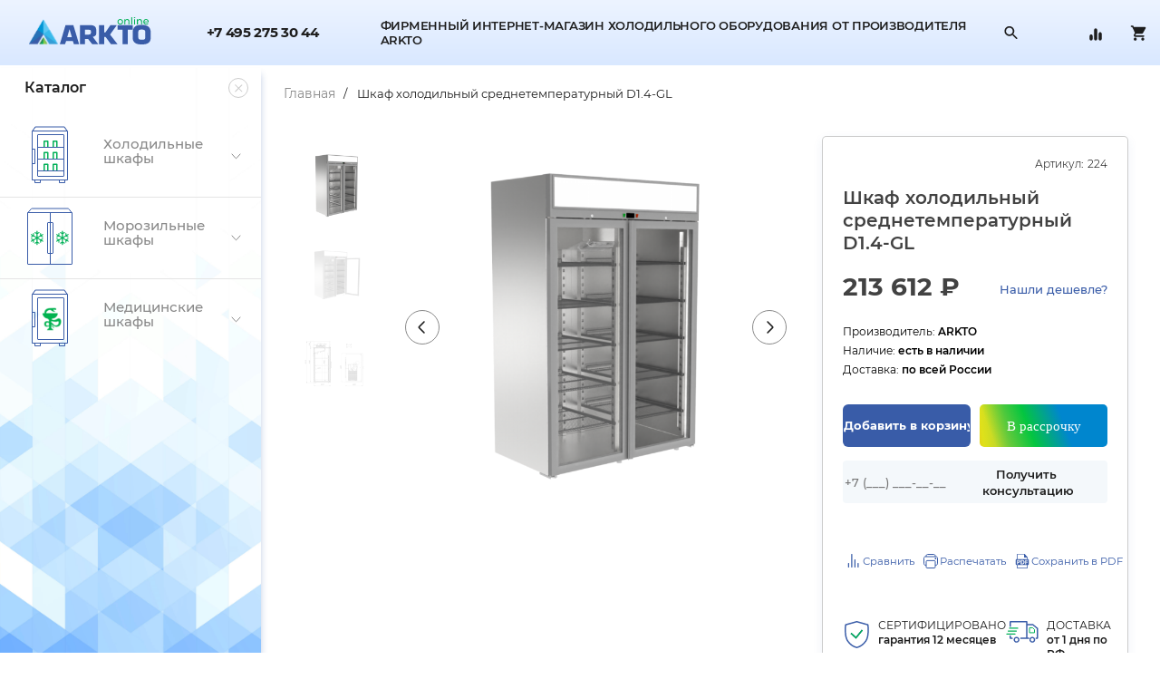

--- FILE ---
content_type: text/html; charset=utf-8
request_url: https://arkto.online/shkaf-holodilnyy-srednetemperaturnyy-d1-4-gl
body_size: 16915
content:
<!DOCTYPE html>
<!--[if IE]><![endif]-->
<!--[if IE 8 ]><html dir="ltr" lang="ru" class="ie8"><![endif]-->
<!--[if IE 9 ]><html dir="ltr" lang="ru" class="ie9"><![endif]-->
<!--[if (gt IE 9)|!(IE)]><!-->
<html dir="ltr" lang="ru">
<!--<![endif]-->

<head>
	<meta charset="UTF-8" />
	<meta name="viewport" content="width=device-width, initial-scale=1.0, minimum-scale=1.0, user-scalable=0">
	<meta http-equiv="X-UA-Compatible" content="IE=edge">
	<title>Шкаф холодильный D1.4-GL</title>
	<base href="https://arkto.online/" />
	
		<meta name="description" content="Шкаф холодильный D1.4-GL" />
			<meta name="keywords" content="Шкаф холодильный D1.4-GL" />
			<link href="catalog/view/theme/default/stylesheet/stylesheet.css?v=117" rel="stylesheet">
	
		<script src="catalog/view/javascript/jquery/jquery-2.1.1.min.js" type="text/javascript"></script>
	<script src="catalog/view/javascript/jquery/jquery-migrate-1.2.1.min.js" type="text/javascript"></script>
	<script src="catalog/view/javascript/jquery/jquery.maskedinput-1.3.min.js" type="text/javascript"></script>


	<link href="https://fonts.googleapis.com/css2?family=Montserrat:wght@100;400;500;600;700;800;900&display=swap"
		rel="stylesheet" />
	<link href="https://fonts.googleapis.com/css2?family=Roboto&display=swap" rel="stylesheet" />
	<link rel="stylesheet" href="https://maxcdn.bootstrapcdn.com/font-awesome/4.5.0/css/font-awesome.min.css">

	<link href="catalog/view/javascript/bootstrap/css/bootstrap.min.css" rel="stylesheet" media="screen" />
	<script src="catalog/view/javascript/bootstrap/js/bootstrap.min.js" type="text/javascript"></script>

	<link href="catalog/view/javascript/jquery/scrollbar/jquery.scrollbar.css" rel="stylesheet" media="screen" />
	<script src="catalog/view/javascript/jquery/scrollbar/jquery.scrollbar.min.js" type="text/javascript"></script>

		<link href="catalog/view/javascript/jquery/magnific/magnific-popup.css?v=117" type="text/css" rel="stylesheet"
		media="screen" />
		<link href="catalog/view/javascript/jquery/datetimepicker/bootstrap-datetimepicker.min.css?v=117" type="text/css" rel="stylesheet"
		media="screen" />
		<link href="catalog/view/javascript/jquery/slick/slick.css?v=117" type="text/css" rel="stylesheet"
		media="screen" />
		<link href="catalog/view/javascript/jquery/slick/slick-theme.css?v=117" type="text/css" rel="stylesheet"
		media="screen" />
		<link href="catalog/view/javascript/jquery/fancybox/jquery.fancybox.min.css?v=117" type="text/css" rel="stylesheet"
		media="screen" />
	
	<script src="catalog/view/javascript/common.js?v=117" type="text/javascript"></script>
		<link href="https://arkto.online/shkaf-holodilnyy-srednetemperaturnyy-d1-4-gl" rel="canonical" />
	
		<script src="catalog/view/javascript/jquery/magnific/jquery.magnific-popup.min.js?v=117" type="text/javascript"></script>
		<script src="catalog/view/javascript/jquery/datetimepicker/moment.js?v=117" type="text/javascript"></script>
		<script src="catalog/view/javascript/jquery/datetimepicker/bootstrap-datetimepicker.min.js?v=117" type="text/javascript"></script>
		<script src="catalog/view/javascript/jquery/slick/slick.min.js?v=117" type="text/javascript"></script>
		<script src="catalog/view/javascript/jquery/jquery.zoom.min.js?v=117" type="text/javascript"></script>
		<script src="catalog/view/javascript/jquery/fancybox/jquery.fancybox.min.js?v=117" type="text/javascript"></script>
	
	<link rel="icon" href="/favicon.ico" />

</head>

<body class="product-product product-product-224  ">
	<!-- Yandex.Metrika counter -->
<script type="text/javascript" >
   (function(m,e,t,r,i,k,a){m[i]=m[i]||function(){(m[i].a=m[i].a||[]).push(arguments)};
   m[i].l=1*new Date();k=e.createElement(t),a=e.getElementsByTagName(t)[0],k.async=1,k.src=r,a.parentNode.insertBefore(k,a)})
   (window, document, "script", "https://mc.yandex.ru/metrika/tag.js", "ym");

   ym(70800445, "init", {
        clickmap:true,
        trackLinks:true,
        accurateTrackBounce:true,
        webvisor:true,
        ecommerce:"dataLayer"
   });
</script>
<noscript><div><img src="https://mc.yandex.ru/watch/70800445" style="position:absolute; left:-9999px;" alt="" /></div></noscript>
<!-- /Yandex.Metrika counter -->
<script type="text/javascript" >
    window.dataLayer = window.dataLayer || [];
</script>

		<div class="overlay"></div>
	<header class="modalpad">
		<div class="container">
			<div class="row">
								<div class="flex_middle_wrap">
                                    <div class="col-sm-15 col-lg-15 col-xs-100 logo_col">
                                        <div id="logo" class="row">
                                                                                            <a href="https://arkto.online/"><img src="https://arkto.online/image/catalog/arkto-logo-online.svg" title="На главную"
                                                alt="Фирменный интернет-магазин ХОЛОДИЛЬНОГО ОБОРУДОВАНИЯ ОТ ПРОИЗВОДИТЕЛЯ" class="img-responsive" /></a>
                                                                                        </div>
                                    </div>

										<div class="col-lg-15 col-lg-offset-2 col-sm-15 col-sm-offset-2 col-xs-15 col-xs-offset-2 telefone">
<!--						<span></span>-->
                                                                                                <a href="tel:+7 495 275 30 44">+7 495 275 30 44</a>
					</div>
					
				<div class="col-lg-45 col-sm-45 col-xs-100 search_block">
					<div id="search" class="input-group">
	<div class="search_slogan">Фирменный интернет-магазин холодильного оборудования от производителя arkto</div>
	<input type="text" name="search" value="" placeholder="Поиск" class="form-control input-lg" id="search_input"/>
	<span class="input-group-btn">
            <button type="button" class="btn btn-default btn-lg b-search" title="Поиск товаров">
            </button>
            <button type="button" class="btn btn-default btn-lg close-search"><i class="fa fa-close"></i></button>
	</span>
</div>					<div id="result_search" style="display:none;"></div>
				</div>
                                
                                <div class="top-menu-wrapper">
                                    <a data-href="https://arkto.online/login" data-toggle="modal" data-target="#login_popup" style="visibility: hidden;">
                                        <div class="image user">
                                            <span class="i"></span>
                                        </div>
<!--                                        <span>Войти</span>-->
                                    </a>
                                    <ul class="dropdown-menu dropdown-menu-right">
                                                                                    <li><a href="https://arkto.online/create-account">Регистрация</a></li>
                                            <li><a href="https://arkto.online/login">Войти</a></li>
                                                                            </ul>
                                    <a href="https://arkto.online/compare-products" title="Перейти к сравнению">
                                        <div class="image compare">
                                            <span class="i"></span>
                                            <span id="compare-total" >0</span>
                                        </div>
<!--                                        <span>Сравнение</span>-->
                                    </a>
                                    <div id="cart" class="btn-group btn-block">
    <a href="https://arkto.online/cart">
        <div class="image cart">
            <span class="i"></span>
            <span id="cart-total" >0</span>
        </div>
        <!--            <span>Корзина</span>-->
                </a>
	
<ul class="dropdown-menu pull-right hidden-xs">
			<li>
			<p class="text-center cart-empty">Ваша корзина пуста!</p>
		</li>
	</ul>
	
</div>
                                </div>
				
				
			</div>
		</div>
		</div>
	</header>

	<div class="container" id="wiwi">
		<div class="row">
			<div class="container_flex">
				<aside id="subcolumn-left" class="w288 ballance0 ">
					<div class="row">
						<div class="list-group" id="catalogue_aside">

							<div class="head">
								<font>Каталог </font>
															<button type="button" class="close"></button>
						</div>
						<div class="items scrollbar-inner">
							<ul>
																<li class="">
									<a href="https://arkto.online/holodilnye-shkafy"
										class="list-group-item ">
																				<span style="background-image:url('https://arkto.online/image/catalog/2 Холодильник 1 п 1.svg');"
											class="image"></span>
																				<font>Холодильные шкафы</font>
									</a>
																			<button type="button"
										class="open_sub 
										" 
										></button>
										<ul style="display:none;"										>
																						<li>
												<a href="https://arkto.online/holodilnye-shkafy/holodilnye-shkafy-odnostvorchatye" 
													class="list-group-item 
																										 sub">
													<font>Одностворчатые</font>
												</a>


																									<button type="button"
													class="open_sub _sub3 " 
													></button>
													<ul style="display:none;"													>
																											<li><a href="https://arkto.online/holodilnye-shkafy/holodilnye-shkafy-odnostvorchatye/holodilnye-shkafy-odnostvorchatye-so-steklom" 
															class="list-group-item 
																														sub3">
															<font>Со стеклом</font>
														</a></li>
																											<li><a href="https://arkto.online/holodilnye-shkafy/holodilnye-shkafy-odnostvorchatye/holodilnye-shkafy-odnostvorchatye-emal" 
															class="list-group-item 
																														sub3">
															<font>Эмаль</font>
														</a></li>
																											<li><a href="https://arkto.online/holodilnye-shkafy/holodilnye-shkafy-odnostvorchatye/holodilnye-shkafy-odnostvorchatye-nerzhaveyka" 
															class="list-group-item 
																														sub3">
															<font>Нержавейка</font>
														</a></li>
																										</ul>
																							</li>
																						<li>
												<a href="https://arkto.online/holodilnye-shkafy/holodilnye-shkafy-dvuhstvorchatye" 
													class="list-group-item 
																										 sub">
													<font>Двухстворчатые</font>
												</a>


																									<button type="button"
													class="open_sub _sub3 " 
													></button>
													<ul style="display:none;"													>
																											<li><a href="https://arkto.online/holodilnye-shkafy/holodilnye-shkafy-dvuhstvorchatye/holodilnye-shkafy-dvuhstvorchatye-so-steklom" 
															class="list-group-item 
																														sub3">
															<font>Со стеклом</font>
														</a></li>
																											<li><a href="https://arkto.online/holodilnye-shkafy/holodilnye-shkafy-dvuhstvorchatye/holodilnye-shkafy-dvuhstvorchatye-emal" 
															class="list-group-item 
																														sub3">
															<font>Эмаль</font>
														</a></li>
																											<li><a href="https://arkto.online/holodilnye-shkafy/holodilnye-shkafy-dvuhstvorchatye/holodilnye-shkafy-dvuhstvorchatye-nerzhaveyka" 
															class="list-group-item 
																														sub3">
															<font>Нержавейка</font>
														</a></li>
																										</ul>
																							</li>
																						<li>
												<a href="https://arkto.online/holodilnye-shkafy/holodilnye-shkafy-emal" 
													class="list-group-item 
																										 sub">
													<font>Эмаль</font>
												</a>


																									<button type="button"
													class="open_sub _sub3 " 
													></button>
													<ul style="display:none;"													>
																											<li><a href="https://arkto.online/holodilnye-shkafy/holodilnye-shkafy-emal/holodilnye-shkafy-emal-odnostvorchatye" 
															class="list-group-item 
																														sub3">
															<font>Одностворчатые</font>
														</a></li>
																											<li><a href="https://arkto.online/holodilnye-shkafy/holodilnye-shkafy-emal/holodilnye-shkafy-emal-dvuhstvorchatye" 
															class="list-group-item 
																														sub3">
															<font>Двухстворчатые</font>
														</a></li>
																										</ul>
																							</li>
																						<li>
												<a href="https://arkto.online/holodilnye-shkafy/holodilnye-shkafy-nerzhaveyka" 
													class="list-group-item 
																										 sub">
													<font>Нержавейка</font>
												</a>


																									<button type="button"
													class="open_sub _sub3 " 
													></button>
													<ul style="display:none;"													>
																											<li><a href="https://arkto.online/holodilnye-shkafy/holodilnye-shkafy-nerzhaveyka/holodilnye-shkafy-nerzhaveyka-odnostvorchatye" 
															class="list-group-item 
																														sub3">
															<font>Одностворчатые</font>
														</a></li>
																											<li><a href="https://arkto.online/holodilnye-shkafy/holodilnye-shkafy-nerzhaveyka/holodilnye-shkafy-nerzhaveyka-dvuhstvorchatye" 
															class="list-group-item 
																														sub3">
															<font>Двухстворчатые</font>
														</a></li>
																										</ul>
																							</li>
																						<li>
												<a href="https://arkto.online/holodilnye-shkafy/holodilnye-shkafy-so-steklom" 
													class="list-group-item 
																										 sub">
													<font>Со стеклом</font>
												</a>


																									<button type="button"
													class="open_sub _sub3 " 
													></button>
													<ul style="display:none;"													>
																											<li><a href="https://arkto.online/holodilnye-shkafy/holodilnye-shkafy-so-steklom/holodilnye-shkafy-so-steklom-odnostvorchatye" 
															class="list-group-item 
																														sub3">
															<font>Одностворчатые</font>
														</a></li>
																											<li><a href="https://arkto.online/holodilnye-shkafy/holodilnye-shkafy-so-steklom/holodilnye-shkafy-so-steklom-dvuhstvorchatye" 
															class="list-group-item 
																														sub3">
															<font>Двухстворчатые</font>
														</a></li>
																										</ul>
																							</li>
																					</ul>
																	</li>
																<li class="">
									<a href="https://arkto.online/morozilnye-shkafy"
										class="list-group-item ">
																				<span style="background-image:url('https://arkto.online/image/catalog/ 1п.svg');"
											class="image"></span>
																				<font>Морозильные шкафы</font>
									</a>
																			<button type="button"
										class="open_sub 
										" 
										></button>
										<ul style="display:none;"										>
																						<li>
												<a href="https://arkto.online/morozilnye-shkafy/morozilnye-shkafy-odnostvorchatye" 
													class="list-group-item 
																										 sub">
													<font>Одностворчатые</font>
												</a>


																									<button type="button"
													class="open_sub _sub3 " 
													></button>
													<ul style="display:none;"													>
																											<li><a href="https://arkto.online/morozilnye-shkafy/morozilnye-shkafy-odnostvorchatye/morozilnye-shkafy-odnostvorchatye-so-steklom" 
															class="list-group-item 
																														sub3">
															<font>Со стеклом</font>
														</a></li>
																											<li><a href="https://arkto.online/morozilnye-shkafy/morozilnye-shkafy-odnostvorchatye/morozilnye-shkafy-odnostvorchatye-emal" 
															class="list-group-item 
																														sub3">
															<font>Эмаль</font>
														</a></li>
																											<li><a href="https://arkto.online/morozilnye-shkafy/morozilnye-shkafy-odnostvorchatye/morozilnye-shkafy-odnostvorchatye-nerzhaveyka" 
															class="list-group-item 
																														sub3">
															<font>Нержавейка</font>
														</a></li>
																										</ul>
																							</li>
																						<li>
												<a href="https://arkto.online/morozilnye-shkafy/morozilnye-shkafy-dvuhstvorchatye" 
													class="list-group-item 
																										 sub">
													<font>Двухстворчатые</font>
												</a>


																									<button type="button"
													class="open_sub _sub3 " 
													></button>
													<ul style="display:none;"													>
																											<li><a href="https://arkto.online/morozilnye-shkafy/morozilnye-shkafy-dvuhstvorchatye/morozilnye-shkafy-dvuhstvorchatye-emal" 
															class="list-group-item 
																														sub3">
															<font>Эмаль</font>
														</a></li>
																											<li><a href="https://arkto.online/morozilnye-shkafy/morozilnye-shkafy-dvuhstvorchatye/morozilnye-shkafy-dvuhstvorchatye-nerzhaveyka" 
															class="list-group-item 
																														sub3">
															<font>Нержавейка</font>
														</a></li>
																										</ul>
																							</li>
																						<li>
												<a href="https://arkto.online/morozilnye-shkafy/morozilnye-shkafy-emal" 
													class="list-group-item 
																										 sub">
													<font>Эмаль</font>
												</a>


																									<button type="button"
													class="open_sub _sub3 " 
													></button>
													<ul style="display:none;"													>
																											<li><a href="https://arkto.online/morozilnye-shkafy/morozilnye-shkafy-emal/morozilnye-shkafy-emal-odnostvorchatye" 
															class="list-group-item 
																														sub3">
															<font>Одностворчатые</font>
														</a></li>
																											<li><a href="https://arkto.online/morozilnye-shkafy/morozilnye-shkafy-emal/morozilnye-shkafy-emal-dvuhstvorchatye" 
															class="list-group-item 
																														sub3">
															<font>Двухстворчатые</font>
														</a></li>
																										</ul>
																							</li>
																						<li>
												<a href="https://arkto.online/morozilnye-shkafy/morozilnye-shkafy-nerzhaveyka" 
													class="list-group-item 
																										 sub">
													<font>Нержавейка</font>
												</a>


																									<button type="button"
													class="open_sub _sub3 " 
													></button>
													<ul style="display:none;"													>
																											<li><a href="https://arkto.online/morozilnye-shkafy/morozilnye-shkafy-nerzhaveyka/morozilnye-shkafy-nerzhaveyka-odnostvorchatye" 
															class="list-group-item 
																														sub3">
															<font>Одностворчатые</font>
														</a></li>
																											<li><a href="https://arkto.online/morozilnye-shkafy/morozilnye-shkafy-nerzhaveyka/morozilnye-shkafy-nerzhaveyka-dvuhstvorchatye" 
															class="list-group-item 
																														sub3">
															<font>Двухстворчатые</font>
														</a></li>
																										</ul>
																							</li>
																						<li>
												<a href="https://arkto.online/morozilnye-shkafy/morozilnye-shkafy-so-steklom" 
													class="list-group-item 
																										 sub">
													<font>Со стеклом</font>
												</a>


																									<button type="button"
													class="open_sub _sub3 " 
													></button>
													<ul style="display:none;"													>
																											<li><a href="https://arkto.online/morozilnye-shkafy/morozilnye-shkafy-so-steklom/morozilnye-shkafy-so-steklom-odnostvorchatye" 
															class="list-group-item 
																														sub3">
															<font>Одностворчатые</font>
														</a></li>
																										</ul>
																							</li>
																						<li>
												<a href="https://arkto.online/morozilnye-shkafy/shkafy-shokovoj-zamorozki-arkto" 
													class="list-group-item 
																										 sub">
													<font>Шоковые</font>
												</a>


																							</li>
																					</ul>
																	</li>
																<li class="">
									<a href="https://arkto.online/farmacevticheskie-holodilnye-shkafy"
										class="list-group-item ">
																				<span style="background-image:url('https://arkto.online/image/catalog/Icon Pharma.svg');"
											class="image"></span>
																				<font>Медицинские шкафы</font>
									</a>
																			<button type="button"
										class="open_sub 
										" 
										></button>
										<ul style="display:none;"										>
																						<li>
												<a href="https://arkto.online/farmacevticheskie-holodilnye-shkafy/farmacevticheskie-holodilnye-shkafy-odnostvorchatye" 
													class="list-group-item 
																										 sub">
													<font>Одностворчатые</font>
												</a>


																									<button type="button"
													class="open_sub _sub3 " 
													></button>
													<ul style="display:none;"													>
																											<li><a href="https://arkto.online/farmacevticheskie-holodilnye-shkafy/farmacevticheskie-holodilnye-shkafy-odnostvorchatye/farmacevticheskie-holodilnye-shkafy-odnostvorchatye-so-steklom" 
															class="list-group-item 
																														sub3">
															<font>Со стеклом</font>
														</a></li>
																											<li><a href="https://arkto.online/farmacevticheskie-holodilnye-shkafy/farmacevticheskie-holodilnye-shkafy-odnostvorchatye/farmacevticheskie-holodilnye-shkafy-odnostvorchatye-ehmal" 
															class="list-group-item 
																														sub3">
															<font>Эмаль</font>
														</a></li>
																											<li><a href="https://arkto.online/farmacevticheskie-holodilnye-shkafy/farmacevticheskie-holodilnye-shkafy-odnostvorchatye/farmacevticheskie-holodilnye-shkafy-odnostvorchatye-nerzhavejka" 
															class="list-group-item 
																														sub3">
															<font>Нержавейка</font>
														</a></li>
																										</ul>
																							</li>
																						<li>
												<a href="https://arkto.online/farmacevticheskie-holodilnye-shkafy/farmacevticheskie-holodilnye-shkafy-dvuhstvorchatye" 
													class="list-group-item 
																										 sub">
													<font>Двухстворчатые</font>
												</a>


																									<button type="button"
													class="open_sub _sub3 " 
													></button>
													<ul style="display:none;"													>
																											<li><a href="https://arkto.online/farmacevticheskie-holodilnye-shkafy/farmacevticheskie-holodilnye-shkafy-dvuhstvorchatye/farmacevticheskie-holodilnye-shkafy-dvuhstvorchatye-ehmal" 
															class="list-group-item 
																														sub3">
															<font>Эмаль</font>
														</a></li>
																											<li><a href="https://arkto.online/farmacevticheskie-holodilnye-shkafy/farmacevticheskie-holodilnye-shkafy-dvuhstvorchatye/farmacevticheskie-holodilnye-shkafy-dvuhstvorchatye-nerzhavejka" 
															class="list-group-item 
																														sub3">
															<font>Нержавейка</font>
														</a></li>
																										</ul>
																							</li>
																						<li>
												<a href="https://arkto.online/farmacevticheskie-holodilnye-shkafy/farmacevticheskie-holodilnye-shkafy-ehmal" 
													class="list-group-item 
																										 sub">
													<font>Эмаль</font>
												</a>


																									<button type="button"
													class="open_sub _sub3 " 
													></button>
													<ul style="display:none;"													>
																											<li><a href="https://arkto.online/farmacevticheskie-holodilnye-shkafy/farmacevticheskie-holodilnye-shkafy-ehmal/farmacevticheskie-holodilnye-shkafy-ehmal-odnostvorchatye" 
															class="list-group-item 
																														sub3">
															<font>Одностворчатые</font>
														</a></li>
																											<li><a href="https://arkto.online/farmacevticheskie-holodilnye-shkafy/farmacevticheskie-holodilnye-shkafy-ehmal/farmacevticheskie-holodilnye-shkafy-ehmal-dvuhstvorchatye" 
															class="list-group-item 
																														sub3">
															<font>Двухстворчатые</font>
														</a></li>
																										</ul>
																							</li>
																						<li>
												<a href="https://arkto.online/farmacevticheskie-holodilnye-shkafy/farmacevticheskie-holodilnye-shkafy-nerzhavejka" 
													class="list-group-item 
																										 sub">
													<font>Нержавейка</font>
												</a>


																									<button type="button"
													class="open_sub _sub3 " 
													></button>
													<ul style="display:none;"													>
																											<li><a href="https://arkto.online/farmacevticheskie-holodilnye-shkafy/farmacevticheskie-holodilnye-shkafy-nerzhavejka/farmacevticheskie-holodilnye-shkafy-nerzhavejka-odnostvorchatye" 
															class="list-group-item 
																														sub3">
															<font>Одностворчатые</font>
														</a></li>
																											<li><a href="https://arkto.online/farmacevticheskie-holodilnye-shkafy/farmacevticheskie-holodilnye-shkafy-nerzhavejka/farmacevticheskie-holodilnye-shkafy-nerzhavejka-dvuhstvorchatye" 
															class="list-group-item 
																														sub3">
															<font>Двухстворчатые</font>
														</a></li>
																										</ul>
																							</li>
																						<li>
												<a href="https://arkto.online/farmacevticheskie-holodilnye-shkafy/farmacevticheskie-holodilnye-shkafy-so-steklom" 
													class="list-group-item 
																										 sub">
													<font>Со стеклом</font>
												</a>


																									<button type="button"
													class="open_sub _sub3 " 
													></button>
													<ul style="display:none;"													>
																											<li><a href="https://arkto.online/farmacevticheskie-holodilnye-shkafy/farmacevticheskie-holodilnye-shkafy-so-steklom/farmacevticheskie-holodilnye-shkafy-so-steklom-odnostvorchatye" 
															class="list-group-item 
																														sub3">
															<font>Одностворчатые</font>
														</a></li>
																											<li><a href="https://arkto.online/farmacevticheskie-holodilnye-shkafy/farmacevticheskie-holodilnye-shkafy-so-steklom/farmacevticheskie-holodilnye-shkafy-so-steklom-dvuhstvorchatye" 
															class="list-group-item 
																														sub3">
															<font>Двухстворчатые</font>
														</a></li>
																										</ul>
																							</li>
																					</ul>
																	</li>
															</ul>
						</div>
					</div>
					<button type="button" class="toggle_catalogue_aside">
						<font>КАТАЛОГ</font>
					</button>
			</div>
			</aside>

			<div id="wcontent" class="ballance100 ">
				<div class="row">			
<div id="content" class="col-sm-100 col-lg-100 col-xs-100 pull-right">
			<ul class="breadcrumb">
							<li typeof="v:Breadcrumb">
											<a href="https://arkto.online/" rel="v:url" property="v:title">Главная</a> 
										</li>
								<li typeof="v:Breadcrumb">
											<span rel="v:url" href="https://arkto.online/shkaf-holodilnyy-srednetemperaturnyy-d1-4-gl" property="v:title">Шкаф холодильный среднетемпературный D1.4-GL</span>
										</li>
						</ul>
			<div class="product-wrapper">
		<div class="col-lg-59 col-sm-59 col-xs-100 left_product">
						<div class="row product_images">
				<div class="col-sm-21 col-lg-21 hidden-xs image_paginations">
					<div class="row">
													<ul class="slider thumbnails_pag">
																	<li><img src="https://arkto.online/image/cache/catalog/products_arkto/224/shkaf-holodilnyy-d1-4-gl__main-200x150.png" title="Шкаф холодильный среднетемпературный D1.4-GL" alt="Шкаф холодильный среднетемпературный D1.4-GL" /></li>
																		<li><img src="https://arkto.online/image/cache/catalog/products_arkto/224/shkaf-holodilnyy-d1-4-gl_-200x150.png" title="Шкаф холодильный среднетемпературный D1.4-GL" alt="Шкаф холодильный среднетемпературный D1.4-GL" /></li>
																		<li><img src="https://arkto.online/image/cache/catalog/products_arkto/224/shkaf-holodilnyy-d1-4-gl__1-200x150.png" title="Шкаф холодильный среднетемпературный D1.4-GL" alt="Шкаф холодильный среднетемпературный D1.4-GL" /></li>
																</ul>
												</div>
				</div>
				<div class="col-sm-76 col-lg-76 col-xs-100 slide_images pull-right">
					<div class="row">
													<ul class="slider">
																	<li class="image-additional" data-original="https://arkto.online/image/cache/catalog/products_arkto/224/shkaf-holodilnyy-d1-4-gl__main-2000x2000.png">
										<a class="thumbnail zoom element-image" rel="group" href="https://arkto.online/image/cache/catalog/products_arkto/224/shkaf-holodilnyy-d1-4-gl__main-2000x2000.png" title="Шкаф холодильный среднетемпературный D1.4-GL">
											<img src="https://arkto.online/image/cache/catalog/products_arkto/224/shkaf-holodilnyy-d1-4-gl__main-700x700.png" title="Шкаф холодильный среднетемпературный D1.4-GL" alt="Шкаф холодильный среднетемпературный D1.4-GL" />
										</a>
									</li>
																		<li class="image-additional" data-original="https://arkto.online/image/cache/catalog/products_arkto/224/shkaf-holodilnyy-d1-4-gl_-2000x2000.png">
										<a class="thumbnail zoom element-image" rel="group" href="https://arkto.online/image/cache/catalog/products_arkto/224/shkaf-holodilnyy-d1-4-gl_-2000x2000.png" title="Шкаф холодильный среднетемпературный D1.4-GL">
											<img src="https://arkto.online/image/cache/catalog/products_arkto/224/shkaf-holodilnyy-d1-4-gl_-700x700.png" title="Шкаф холодильный среднетемпературный D1.4-GL" alt="Шкаф холодильный среднетемпературный D1.4-GL" />
										</a>
									</li>
																		<li class="image-additional" data-original="https://arkto.online/image/cache/catalog/products_arkto/224/shkaf-holodilnyy-d1-4-gl__1-2000x2000.png">
										<a class="thumbnail zoom element-image" rel="group" href="https://arkto.online/image/cache/catalog/products_arkto/224/shkaf-holodilnyy-d1-4-gl__1-2000x2000.png" title="Шкаф холодильный среднетемпературный D1.4-GL">
											<img src="https://arkto.online/image/cache/catalog/products_arkto/224/shkaf-holodilnyy-d1-4-gl__1-700x700.png" title="Шкаф холодильный среднетемпературный D1.4-GL" alt="Шкаф холодильный среднетемпературный D1.4-GL" />
										</a>
									</li>
																</ul>
												</div>
				</div>
			</div>
		</div>
		<div class="col-lg-38 col-sm-38 col-xs-100 right_product pull-right">
			<div class="row">
				<div>
											<div class="top-sku">
							Артикул:<span>224</span>
						</div>
						<h1>Шкаф холодильный среднетемпературный D1.4-GL</h1>
											<div class="price_block">
													<ul class="list-unstyled">
																	<li class="new">
										<span>213 612 ₽</span>
									</li>
									<li class="where">
										<button data-href="#popup-callme" data-toggle="modal" data-target="#popup-callme">Нашли дешевле?</button>
									</li>
																</ul>
												</div>
											<div class="sku">Производитель: <span>ARKTO</span></div>
						<div class="sku">Наличие: <span>есть в наличии</span></div>
						<div class="sku">Доставка: <span>по всей России</span></div>
							
					<div id="product">	
												<div class="form-group in_cart_block identi224">
							<input type="hidden" name="quantity" value="1" size="2" id="input-quantity" class="form-control" />
							<input type="hidden" name="product_id" value="224" />
							<div class="product-btns one">
								<button type="button" id="button-cart" data-loading-text="Загрузка..." class="btn btn-primary btn-lg btn-block">Добавить в корзину</button>
								<!--<button type="button" id="button-credit" data-toggle="modal" data-target="#creditModal" class="btn btn-lg btn-block">Купить в рассрочку</button>-->
                                                                                                                                    <div class="button-installment" id="button_installment">
                                                                        <a href="#" onclick="getSbInstallment(224); return true;" type="button" id="" data-loading-text="Загрузка..." class="">
                                                                            <span></span>
                                                                            <span>В рассрочку</span>
                                                                        </a>
                                                                    </div>
                                                                    							</div>
							<div class="product-btns two">
								<div class="products-btns-consult">
									<form id="consult-form">
										<input type="text" name="phone" value="" placeholder="+7 (___) ___-__-__" class="maskphone" required=""/>
										<input type="hidden" name="title" value="Бесплатная консультация">
										<button type="button" class="btn btn-default" id="consult-btn" onclick="">Получить консультацию</button>
										<span class="d-none consult-error">Введите номер</span>
									</form>
								</div>
								<div class="products-btns-line">
									<button type="button" class="compare-add p-compare" title="В сравнение" onclick="compare.add('224');">
                                                                                <span class="i"></span>
										<span class="d-phone-none d-xs-block">Сравнить</span>
									</button>
									<button type="button" class="d-none compare-remove p-compare-remove" title="В сравнение" onclick="compare.remove('224');">
										<span class="i"></span>
										<span class="d-phone-none d-xs-block">Удалить из сравнения</span>
									</button>
									<button class="hidden-xs p-print" type="button" title="Распечатать" onclick="window.open('index.php?route=product/product_print&product_id=224', '_blank');" formtarget="_blank">
										<span class="i"></span>  
										<span class="d-phone-none d-xs-block">Распечатать</span>
									</button>
									<button class="hidden-xs btn-compare btn btn-default p-file" type="button" title="Сохранить в PDF" onclick="self.location.href='index.php?route=product/product_pdf&product_id=224'">
										<span class="i"></span>
										<span class="d-phone-none d-xs-block">Сохранить в PDF</span>
									</button>
								</div>
							</div>
						</div>
											</div>
				</div>	
				<div class="banners_product_wrapper">
					<div class="banners_product">
													<div class="item_banner">
                                                                <span>
                                                                </span>
                                                                								<div class="descrip">
									СЕРТИФИЦИРОВАНО <font>гарантия 12 месяцев</font>								</div>
							</div>
														<div class="item_banner">
                                                                <span>
                                                                </span>
                                                                								<div class="descrip">
									ДОСТАВКА <font>от 1 дня по РФ</font>								</div>
							</div>
												</div>
				</div>	
					
							</div>
		</div>
	</div>
			
		<div class="col-sm-100 col-xs-100">
			<div class="row">
				<div class="left_product">
					<div class="row">
						<div class="product_description_block">
							<div class="h2">Описание</div>
							Шкаф холодильный D1.4-GL - используется для хранения или демонстрации различной продукции. Данная модель подходит для использования на предприятиях общественного питания и торговли. Шкаф имеет стеклянную дверь. Толщина стенки корпуса 61 мм.<br>
<br>
	 Данная модель, как и другое холодильное оборудование ТМ ARKTO является современным, энергоэффективным и инновационным оборудованием.<br>
<br>
	 Оттенок цвета изделия на изображении может незначительно отличаться от оттенка цвета переданного товара, что является следствием искажения цветопередачи монитора.<br>
 <br>
	 Производитель имеет право без предварительного уведомления вносить изменения в товар, которые не ухудшают его технические характеристики, а являются результатом работ по усовершенствованию его конструкции или технологии производства.<br>							<div class="p-desc">
								<ul class="product-info">
									<li><span>-</span>
										Современный лаконичный дизайн
									</li>
									<li><span>-</span>
										Лучшая энергоэффективность
									</li>
									<li><span>-</span>
										Гастронормированный внутренний объем для всех моделей
									</li>
									<li><span>-</span>
										Большая высота полезного объема – 5 (10) полок в стандартной комплектации
									</li>
									<li><span>-</span>
										Меньшая занимаемая площадь по «полу»
									</li>
									<li><span>-</span>
										Легкосъемные вертикальные стойки и направляющие полок
									</li>
									<li><span>-</span>
										Шаг регулировки полок 60 мм
									</li>
									<li><span>-</span>
										Радиусные гибы во внутреннем объеме и в ванночке поддона
									</li>
									<li><span>-</span>
										Длина шнура 4,5 метра в стандартном комплекте
									</li>
									<li><span>-</span>
										Цельнозаливной корпус
									</li>
									<li><span>-</span>
										Динамическое охлаждение
									</li>
									<li><span>-</span>
										Регулируемые по высоте опоры
									</li>
									<li><span>-</span>
										Дверь со встроенным доводчиком
									</li>
									<li><span>-</span>
										Регулируемые по высоте колеса - опционально
									</li>
								</ul>
								<div id="product-info-btn">
								</div>
							</div>
										
							<div class="h2">Характеристики</div>
															<div class="ul-title need active">Заводские данные</div>
								<div class="ul-wrapper need active">
																					<div class="li-wrapper">
													<div class="li-name">
														Высота, мм													</div>
													<div class="li-info">
														2015													</div>
												</div>
																								<div class="li-wrapper">
													<div class="li-name">
														Клапан шредера													</div>
													<div class="li-info">
														Есть													</div>
												</div>
																								<div class="li-wrapper">
													<div class="li-name">
														Тип охлаждения													</div>
													<div class="li-info">
														динамический													</div>
												</div>
																								<div class="li-wrapper">
													<div class="li-name">
														Хладагент													</div>
													<div class="li-info">
														R290													</div>
												</div>
																								<div class="li-wrapper">
													<div class="li-name">
														Диапазон рабочих температур, °C													</div>
													<div class="li-info">
														+1…+10													</div>
												</div>
																								<div class="li-wrapper">
													<div class="li-name">
														Габаритные размеры, мм													</div>
													<div class="li-info">
														1400х860х2015													</div>
												</div>
																				</div>
																<div class="ul-title need active">Габариты</div>
								<div class="ul-wrapper last need active one">
																					<div class="li-wrapper">
													<div class="li-name">
														Количество полок													</div>
													<div class="li-info">
														10													</div>
												</div>
																								<div class="li-wrapper">
													<div class="li-name">
														Расположение агрегата													</div>
													<div class="li-info">
														верхнее													</div>
												</div>
																				</div>
																<div class="ul-title">Корпус</div>
								<div class="ul-wrapper">
																					<div class="li-wrapper">
													<div class="li-name">
														Подсветка													</div>
													<div class="li-info">
														Есть													</div>
												</div>
																								<div class="li-wrapper">
													<div class="li-name">
														Потребляемая мощность, кВт													</div>
													<div class="li-info">
														0,55													</div>
												</div>
																								<div class="li-wrapper">
													<div class="li-name">
														Размер полки, мм													</div>
													<div class="li-info">
														530x650													</div>
												</div>
																								<div class="li-wrapper">
													<div class="li-name">
														Система электропитания, В/Гц													</div>
													<div class="li-info">
														230/50													</div>
												</div>
																								<div class="li-wrapper">
													<div class="li-name">
														Суточный расход электроэнергии, кВ/ч													</div>
													<div class="li-info">
														не более 5,5													</div>
												</div>
																								<div class="li-wrapper">
													<div class="li-name">
														Тип оттайки													</div>
													<div class="li-info">
														автоматический, с системой испарения конденсата													</div>
												</div>
																								<div class="li-wrapper">
													<div class="li-name">
														Замок													</div>
													<div class="li-info">
														Есть													</div>
												</div>
																				</div>
																<div class="ul-title">Энергопотребление</div>
								<div class="ul-wrapper one">
																					<div class="li-wrapper">
													<div class="li-name">
														Стандарт Gastronorm													</div>
													<div class="li-info">
														GN 2/1													</div>
												</div>
																								<div class="li-wrapper">
													<div class="li-name">
														Терморегулятор													</div>
													<div class="li-info">
														эл.блок													</div>
												</div>
																				</div>
															<div id="product-info-btn2">
							</div>
						</div>
					</div>
				</div>
			</div>
		</div>
			</div>

<script type="text/javascript">
$(document).ready(function() {
    
        if(typeof dataLayer != 'undefined') {
            dataLayer.push({
                "ecommerce": {
                    "currencyCode": "RUB",
                    "detail": {
                        "products": [
                            {
                                "id": "224",
                                "name" : "Шкаф холодильный среднетемпературный D1.4-GL",
                                "price": 213612.0000,
                                "brand": "ARKTO",
                                "category": ""
                            }
                        ]
                    }
                }
            });
        }

	var hash = window.location.hash;

	if (hash) {

		var hashpart = hash.split('#');

		var  vals = hashpart[1].split('-');

		for (i=0; i<vals.length; i++) {

			$('#product').find('select option[value="'+vals[i]+'"]').attr('selected', true).trigger('select');

			$('#product').find('input[type="radio"][value="'+vals[i]+'"]').attr('checked', true).trigger('click');

			$('#product').find('input[type="checkbox"][value="'+vals[i]+'"]').attr('checked', true).trigger('click');

		}

	}

})

//--></script>
<script type="text/javascript"><!--
var $html_left_product;
$('select[name=\'recurring_id\'], input[name="quantity"]').change(function(){
	$.ajax({
		url: 'index.php?route=product/product/getRecurringDescription',
		type: 'post',
		data: $('input[name=\'product_id\'], input[name=\'quantity\'], select[name=\'recurring_id\']'),
		dataType: 'json',
		beforeSend: function() {
			$('#recurring-description').html('');
		},
		success: function(json) {
			$('.alert, .text-danger').remove();

			if (json['success']) {
				$('#recurring-description').html(json['success']);
			}
		}
	});
});
//--></script>
<script type="text/javascript">
$('#fast-cart').on('click', function() {
	$('.alert, .text-danger').remove();
	$.ajax({
		url: 'index.php?route=checkout/cart/add',
		type: 'post',
		data: $('#product input[type=\'text\'], #product input[type=\'hidden\'], #product input[type=\'radio\']:checked, #product input[type=\'checkbox\']:checked, #product select, #product textarea'),
		dataType: 'json',
		beforeSend: function() {
//			$('#button-cart').button('loading');
		},
		complete: function() {
			$('#button-cart').button('reset');
		},
		success: function(json) {

			$('.form-group').removeClass('has-error');
			if (json['error']) {
				if (json['error']['option']) {
					for (i in json['error']['option']) {
						var element = $('#input-option' + i.replace('_', '-'));
						if (element.parent().hasClass('input-group')) {
							element.parent().after('<div class="text-danger">' + json['error']['option'][i] + '</div>');
						} else {
							element.after('<div class="text-danger">' + json['error']['option'][i] + '</div>');
						}
					}
				}
				if (json['error']['recurring']) {$('select[name=\'recurring_id\']').after('<div class="text-danger">' + json['error']['recurring'] + '</div>');}
				$('.text-danger').parent().addClass('has-error');
			}
			if (json['success']) {
				location.href='https://arkto.online/simplecheckout';
			}
		},
        error: function(xhr, ajaxOptions, thrownError) {alert(thrownError + "\r\n" + xhr.statusText + "\r\n" + xhr.responseText);}
	});
});
$('#button-cart').on('click', function() {
	$('.alert, .text-danger').remove();
	$.ajax({
		url: 'index.php?route=checkout/cart/add',
		type: 'post',
		data: $('#product input[type=\'text\'], #product input[type=\'hidden\'], #product input[type=\'radio\']:checked, #product input[type=\'checkbox\']:checked, #product select, #product textarea'),
		dataType: 'json',
		beforeSend: function() {
			$('#button-cart').button('loading');
		},
		complete: function() {
			$('#button-cart').button('reset');
		},
		success: function(json) {
			
			$('.form-group').removeClass('has-error');

			if (json['error']) {
				var err_html = '';
				if (json['error']['option']) {
					for (i in json['error']['option']) {
						var element = $('#input-option' + i.replace('_', '-'));

						if (element.parent().hasClass('input-group')) {
							element.parent().after('<div class="text-danger">' + json['error']['option'][i] + '</div>');
						} else {
							element.after('<div class="text-danger">' + json['error']['option'][i] + '</div>');
						}
					}
				}

				if (json['error']['recurring']) {
					$('select[name=\'recurring_id\']').after('<div class="text-danger">' + json['error']['recurring'] + '</div>');
				}

				// Highlight any found errors
				$('.text-danger').parent().addClass('has-error');
				setTimeout(function(){
					
				},800);
			}

			if (json['success']) {
								
				//		$('#modal2').remove();
				//		html = '<div id="modal2" class="modal fade">';
				//		html+= '<div class="modal-dialog">';
				//		html+= '<div class="modal-content">' + json['success'];
				//		html+= '</div></div></div>';
				//		$('body').append(html);
				//		$('#modal2').modal({
				//			show:true
				//		});
									// Need to set timeout otherwise it wont update the total
				//					setTimeout(function () {
				//						$('#cart > a > button').html('<span id="cart-total"><i class="fa fa-shopping-cart"></i> ' + json['total'] + '</span>');
				//					}, 100);
				//					$('html, body').animate({ scrollTop: 0 }, 'slow');
				$('#cart .dropdown-menu').addClass('opa0');
				$('#cart .dropdown-menu').addClass('visible');
				$('#cart').load('index.php?route=common/cart/info #cart > *',false,function(){
					$('#cart .dropdown-menu').addClass('opa0');
					$('#cart .dropdown-menu').addClass('visible');
				});
				setTimeout(function(){
					$('#cart .dropdown-menu').removeClass('visible');
					$('#cart .dropdown-menu').removeClass('opa0');
				},4000);

				var html = '<div class="alert alert-success"> '+json["success"].replace('data-dismiss="modal"','data-dismiss="alert"') +'</div>';
				//$('body').append(html);
                                
                                				
				setTimeout(function(){
					/*$('.alert').remove();*/
				}, 4000);

			}
		},
        error: function(xhr, ajaxOptions, thrownError) {
            alert(thrownError + "\r\n" + xhr.statusText + "\r\n" + xhr.responseText);
        }
	});
});
</script>
<script type="text/javascript">
$('.date').datetimepicker({
	pickTime: false
});

$('.datetime').datetimepicker({
	pickDate: true,
	pickTime: true
});

$('.time').datetimepicker({
	pickDate: false
});

$('button[id^=\'button-upload\']').on('click', function() {
	var node = this;

	$('#form-upload').remove();

	$('body').prepend('<form enctype="multipart/form-data" id="form-upload" style="display: none;"><input type="file" name="file" /></form>');

	$('#form-upload input[name=\'file\']').trigger('click');

	if (typeof timer != 'undefined') {
    	clearInterval(timer);
	}

	timer = setInterval(function() {
		if ($('#form-upload input[name=\'file\']').val() != '') {
			clearInterval(timer);

			$.ajax({
				url: 'index.php?route=tool/upload',
				type: 'post',
				dataType: 'json',
				data: new FormData($('#form-upload')[0]),
				cache: false,
				contentType: false,
				processData: false,
				beforeSend: function() {
					$(node).button('loading');
				},
				complete: function() {
					$(node).button('reset');
				},
				success: function(json) {
					$('.text-danger').remove();

					if (json['error']) {
						$(node).parent().find('input').after('<div class="text-danger">' + json['error'] + '</div>');
					}

					if (json['success']) {
						alert(json['success']);

						$(node).parent().find('input').val(json['code']);
					}
				},
				error: function(xhr, ajaxOptions, thrownError) {
					alert(thrownError + "\r\n" + xhr.statusText + "\r\n" + xhr.responseText);
				}
			});
		}
	}, 500);
});
</script>
<script type="text/javascript">
$('#review').delegate('.pagination a', 'click', function(e) {
    e.preventDefault();

    $('#review').fadeOut('slow');

    $('#review').load(this.href);

    $('#review').fadeIn('slow');
});

$('#review').load('index.php?route=product/product/review&product_id=224');

$('#button-review').on('click', function() {
	$.ajax({
		url: 'index.php?route=product/product/write&product_id=224',
		type: 'post',
		dataType: 'json',
		data: $("#form-review").serialize(),
		beforeSend: function() {
			$('#button-review').button('loading');
		},
		complete: function() {
			$('#button-review').button('reset');
		},
		success: function(json) {
			$('.alert-success, .alert-danger').remove();

			if (json['error']) {
				$('#review').after('<div class="alert alert-danger"><i class="fa fa-exclamation-circle"></i> ' + json['error'] + '</div>');
			}

			if (json['success']) {
				$('#review').after('<div class="alert alert-success"><i class="fa fa-check-circle"></i> ' + json['success'] + '</div>');

				$('input[name=\'name\']').val('');
				$('textarea[name=\'text\']').val('');
				$('input[name=\'rating\']:checked').prop('checked', false);
			}
		}
	});
});
if(typeof jQuery.fn.zoom == 'function') {
    function zoomElementImage(currentSlide) {
            var images = [];
            if (currentSlide >= 0) {
                    $('.product_images .slide_images .zoom').trigger('zoom.destroy');
                    var $elem = $('.product_images .slide_images ul').find('[data-slick-index="' + currentSlide + '"]')
            } else {
                    var $elem = $('.product_images .slide_images ul').find('.slick-current');
            }
            if (window.innerWidth >= 980) {
                    $elem.zoom({
                            url: $elem.data('original'),
                    });
                    $('.product_images .slide_images ul .element-image').unbind('click.fb-start');
            } else {
                    $elem.trigger('zoom.destroy');
                    $('.product_images .slide_images ul .element-image').each(function(i) {
                            images[i] = $(this).data("original");
                    });
                    $('.product_images .slide_images ul .element-image').click(function() {

                    });
            }
    }
		
}
function reload_slick(){
	if($html_left_product){
		$('#content .left_product').html($html_left_product);
	}

	if($('.product_images .image_paginations ul.thumbnails_pag').length > 0){
					setTimeout(function(){ 
									/*pi_ip = $('.product_images .image_paginations').outerHeight();
					$('.product_images .slide_images').css({'height':pi_ip + 'px'});*/
							},1000);
				$('.product_images .image_paginations ul.thumbnails_pag').not('.slick-initialized').slick({
			initialSlide: 0,
			arrows: true,
			autoplay: false,
			slidesToShow: 3,
			slidesToScroll: 4,
			dots: false,
			vertical: true,
									asNavFor: '.product_images .slide_images ul',
			focusOnSelect: true
					}).on('beforeChange', function(event, slick, currentSlide, nextSlide){
							setTimeout(function(){ 
											/*pi_ip = $('.product_images .image_paginations').outerHeight();
						$('.product_images .slide_images').css({'height':pi_ip + 'px'});*/
									},1000);
					});
	}
	if($('.product_images .slide_images ul').length > 0){
		$('.product_images .slide_images ul').not('.slick-initialized').slick({

						slidesToShow: 1,
			slidesToScroll: 1,
						arrows: true,
						asNavFor: '.thumbnails_pag',
						autoplay: false,
		});
		$('.product_images .slide_images ul').on('beforeChange', function(event, slick, currentSlide, nextSlide){
			//zoomElementImage(nextSlide);
		});
	}
	setTimeout(function(){
		//zoomElementImage();
		$('.product_images .image_paginations ul .slick-next').click();
		setTimeout(function(){
			$('.product_images .image_paginations ul .slick-prev').click();
		},300);
		
	},500);
}
var gallery_fancy = $('.product_images .slide_images .element-image');
$(document).ready(function() {
	

	

	$(document).on('click','.image-additional',function(e){
		e.preventDefault();
//		src = $(this).parent().find('.element-image').attr('href');
		src = $(this).attr('src');
		var totalSlides = +$(this).parents('.slider').slick("getSlick").slideCount,
			dataIndex = +$(this).data('slick-index'),
			trueIndex;
		switch(true){
			case (dataIndex<0):
				trueIndex = totalSlides+dataIndex; break;
			case (dataIndex>=totalSlides):
				trueIndex = dataIndex%totalSlides; break;
			default: 
				trueIndex = dataIndex;
		}
		$.fancybox.open(gallery_fancy,{},trueIndex);
		
	});
	
	var $html_left_product = $('#content .left_product');
	
	$('#catalogue_aside .head button.close, .toggle_catalogue_aside').on('click',function(e){
		$('.product_images .image_paginations ul.thumbnails_pag').slick('unslick');
		reload_slick();
	});

		reload_slick();
	$(window).resize(function() {
		$('.product_images .image_paginations ul.thumbnails_pag').slick('unslick');
		reload_slick();
	});

	$('.product-product #product .form-group .radio label input').on('change',function(){
		$('.product-product #product .form-group .radio').removeClass('check');
		$('.product-product #product .form-group .radio label input:checked').closest('.radio').addClass('check');
	});

});
</script>

<form id="product-info-form">
    <input type="hidden" name="product-name" value="Шкаф холодильный среднетемпературный D1.4-GL">
    <input type="hidden" name="product-price" value="213 612 ₽">
    <input type="hidden" name="product-link" value="https://arkto.online/shkaf-holodilnyy-srednetemperaturnyy-d1-4-gl">
    <input type="hidden" name="product-id" value="224">
</form>

<div class="modal fade" tabindex="-1" role="dialog" aria-labelledby="" aria-hidden="true" id="popup-info7">
    <div class="modal-dialog over_p7">
        <div class="modal-content w670">
            <div class="modal-header">
                <button type="button" class="mfp-close" style="color: #333;" data-dismiss="modal" aria-hidden="true">×</button>
            </div>
            <div class="modal-body">
                    <h3 class="underline">Как правильно выбрать размер?</h3>
    <p>
	 Для того чтобы правильно подобрать размер: поставьте ногу на лист бумаги и отметьте крайнюю точку в пяточной части и носочной. Полученное расстояние между точками измерьте линейкой – это будет ваш размер в миллиметрах. Подберите себе обувь исходя из данных таблицы.
</p>
<p>
</p>
<p>
	 &nbsp; &nbsp;Таблица соответствия штрих-массовых размеров TREK&nbsp;
</p>
<table>
<thead>
<tr>
	<th width="100px">
		 Страна
	</th>
	<th colspan="8">
		 Размер, М (мужской)
	</th>
</tr>
</thead>
<tbody>
<tr>
	<td>
		 EU
	</td>
	<td>
		 41,0
	</td>
	<td>
		 42,0
	</td>
	<td>
		 43,0
	</td>
	<td>
		 44,0
	</td>
	<td>
		 45,0
	</td>
	<td>
		 46,0
	</td>
</tr>
<tr>
	<td>
		 RU
	</td>
	<td>
		 40,0
	</td>
	<td>
		 41,0
	</td>
	<td>
		 42,0
	</td>
	<td>
		 43,0
	</td>
	<td>
		 44,0
	</td>
	<td>
		 45,0
	</td>
</tr>
<tr>
	<td>
		 сантиметры
	</td>
	<td>
		 25,5&nbsp;&nbsp;
	</td>
	<td>
		 26,5
	</td>
	<td>
		 27,0&nbsp;&nbsp;
	</td>
	<td>
		 27,5&nbsp;&nbsp;
	</td>
	<td>
		 28,5
	</td>
	<td>
		 29,0
	</td>
</tr>
</tbody>
</table>
<table>
<thead>
<tr>
	<th width="100px">
		 Страна
	</th>
	<th colspan="7">
		 Размер, W / U (женский / унисекс)
	</th>
</tr>
</thead>
<tbody>
<tr>
	<td>
		 EU
	</td>
	<td>
		 37,0
	</td>
	<td>
		 38,0
	</td>
	<td>
		 39,0
	</td>
	<td>
		 40,0
	</td>
	<td>
		 41,0
	</td>
</tr>
<tr>
	<td>
		 RU
	</td>
	<td>
		 36,0
	</td>
	<td>
		 37,0
	</td>
	<td>
		 38,0
	</td>
	<td>
		 39,0
	</td>
	<td>
		 40,0
	</td>
</tr>
<tr>
	<td>
		 сантиметры
	</td>
	<td>
		 23,0
	</td>
	<td>
		 23,5
	</td>
	<td>
		 24,5
	</td>
	<td>
		 25,0
	</td>
	<td>
		 25,5
	</td>
</tr>
</tbody>
</table>            </div>
            <div class="modal-footer"></div>
        </div>
    </div>
</div>

<div class="modal fade" id="popup-callme" tabindex="-1" role="dialog" aria-labelledby="callmeModalLabel" aria-hidden="true">
    <div class="modal-dialog">
        <div class="modal-content white-popup">
                                <form action="https://arkto.online/index.php?route=information/callme" method="post" enctype="multipart/form-data" id="fcme">
    <div class="modal-header">
        <button type="button" class="mfp-close" style="color: #333;" data-dismiss="modal" aria-hidden="true">×</button>
        <h4 class="modal-title">Нашли дешевле?</h4>
        <p>Отправьте ссылку на данный товар в другом магазине, где цена ниже, чем у нас</p>
    </div>
    <div class="modal-body">
        <input type="text" name="link" value="" placeholder="Ссылка на товар"/>
        <div class="help">Укажите свой телефон и мы сделаем Вам спецпредложение</div>
        <input type="text" name="phone" value="" placeholder="+7 (___) ___-__-__" class="maskphone"/>
        <div class="term">
                <a href="https://arkto.online/pravila-i-usloviya-akcii">Правила и условия акции</a>
        </div>
        <input type="hidden" name="product_id" value="224" />
    </div>
    <div class="modal-footer">
        <input type="button" value="Отправить ссылку" class="button" />
    </div>
    <script>
    remask();
    </script>
</form>
<script>
$("#fcme .button").bind("click",function(){
	$.ajax({
		url: 'index.php?route=information/callme&title=' + encodeURIComponent('Нашли дешевле?') + '',
		type: 'post',
		data: $("#fcme").serialize(),
		dataType: 'html',
		success: function(html) {
			fcme_p = $("#fcme").parent();
			$("#fcme").remove();
			$(fcme_p).append(html);
		}
	});	
});
</script>                    </div>
    </div>
</div>

<div class="modal fade" tabindex="-1" role="dialog" aria-labelledby="" aria-hidden="true" id="consultthankyouModal">
    <div class="modal-dialog">
        <div class="modal-content">
            <div class="modal-header">
                <button type="button" class="mfp-close" style="color: #333;" data-dismiss="modal" aria-hidden="true">×</button>
                <h4 class="modal-title">Спасибо!</h4>
            </div>
            <div class="modal-body">
                Заявка на консультацию отправлена. Ожидайте звонка специалиста с 8:00 до 18:00 по Московскому времени
            </div>
            <div class="modal-footer"></div>
        </div>
    </div>
</div>

<div class="modal fade" id="creditModal" tabindex="-1" role="dialog" aria-labelledby="creditModalLabel" aria-hidden="true">
    <div class="modal-dialog">
        <div class="modal-content">
            <div class="modal-header">
                <button type="button" class="mfp-close" style="color: #333;" data-dismiss="modal" aria-hidden="true">×</button>
                <h4 class="modal-title" id="creditModalLabel">Покупка в кредит</h4>
            </div>
            <div class="modal-body">
                <div class="credit-ul">
                    <div>
                        <svg>
                            <use xlink:href="/catalog/view/theme/default/image/bootstrap-icons.svg#check"/>
                        </svg>
                        От 0% до 90% первоначальный взнос
                    </div>
                    <div>
                        <svg>
                            <use xlink:href="/catalog/view/theme/default/image/bootstrap-icons.svg#check"/>
                        </svg>
                        От 3 до 36 месяцев
                    </div>
                    <div>
                        <svg>
                            <use xlink:href="/catalog/view/theme/default/image/bootstrap-icons.svg#check"/>
                        </svg>
                        Моментальное одобрение онлайн
                    </div>
                </div>
                <div class="credit-cart">
                    <div class="one">
                        <div class="name">
                            Ваш заказ                             
                        </div>                             
                        <div class="price">
                            213 612 ₽ 
                            <svg class="">
                                <use xlink:href="/catalog/view/theme/default/image/bootstrap-icons.svg#chevron-compact-down"/>
                            </svg>
                        </div>
                    </div>
                    <div class="two d-none">
                        <div class="name">
                            Шкаф холодильный среднетемпературный D1.4-GL                                  
                        </div>                             
                        <div class="price">
                            213 612 ₽ 
                        </div>
                    </div>
                </div>
                <form id="credit-form">
                    <div class="form-group">
                        <label for="fio">ФИО</label>
                        <input type="text" class="form-control" id="fio" name="fio" required="">
                        <div class="invalid-feedback">
                            Укажите ФИО
                        </div>
                    </div>
                    <div class="form-group">
                        <label for="phone">Телефон</label>
                        <input type="tel" class="form-control maskphone" id="phone" name="phone" placeholder="+7 (___) ___-__-__" required="">
                        <div class="invalid-feedback">
                            Укажите номер телефона
                        </div>
                    </div>
                    <div class="form-group form-check">
                        <input type="checkbox" class="form-check-input" id="check">
                        <label class="form-check-label" for="check">
                            <div class="check-label">
                                <div class="checked">
                                    <svg>
                                        <use xlink:href="/catalog/view/theme/default/image/bootstrap-icons.svg#check"/>
                                    </svg>                                    
                                </div>
                            </div>
                            Принимаю условия соглашения, даю согласие на обработку персональных данных и отправку запроса в БКИ
                        </label>
                    </div>
                    <div class="buttons">
                        <input type="hidden" name="title" value="Заявка на кредит">
                        <button type="submit" class="btn btn-primary" id="credit-btn" disabled="true">Отправить заявку</button>
                        <a href="https://www.pochtabank.ru/service/credit_goods#docs" target="_blank">Тарифы и условия</a>
                    </div>
                </form>
            </div>
            <div class="modal-footer d-none">
            </div>
        </div>
    </div>
</div>

<div class="modal fade" tabindex="-1" role="dialog" aria-labelledby="" aria-hidden="true" id="creditthankyouModal">
    <div class="modal-dialog">
        <div class="modal-content">
            <div class="modal-header">
                <button type="button" class="mfp-close" style="color: #333;" data-dismiss="modal" aria-hidden="true">×</button>
                <h4 class="modal-title">Спасибо!</h4>
            </div>
            <div class="modal-body">
                Заявка на кредит отправлена. Ожидайте звонка специалиста с 8:00 до 18:00 по Московскому времени
            </div>
            <div class="modal-footer"></div>
        </div>
    </div>
</div>

<div class="modal fade" tabindex="-1" role="dialog" aria-labelledby="" aria-hidden="true" id="ModalCart">
    <div class="modal-dialog">
        <div class="modal-content">
            <div class="modal-header">
                <button type="button" class="mfp-close" style="color: #333;" data-dismiss="modal" aria-hidden="true">×</button>
                <h4 class="modal-title">Товар добавлен в корзину!</h4>
            </div>
            <div class="modal-body">
                <div style="float:left"><img src="https://arkto.online/image/cache/catalog/products_arkto/224/shkaf-holodilnyy-d1-4-gl__main-200x150.png" title="Шкаф холодильный среднетемпературный D1.4-GL" alt="Шкаф холодильный среднетемпературный D1.4-GL" width="50" /></div>
		<div style="padding-left:56px;text-align:left"><span class="modal-name">Шкаф холодильный среднетемпературный D1.4-GL</span><br /><span class="modal-text">Цена:</span> <span class="modal-price">213 612 ₽</span></div>
		<button type="button" onclick="" title="Удалить" class="btn btn-danger btn-xs" style="
			width: 15px;
			position: absolute;
			top: 40%;
			right: 15px;
			background: none;
			border-radius: 0;
			box-shadow: none;
			border: none;
			padding: 0;
			margin: 0;"
		><img src="/image/minus.svg"></button>
            </div>
            <div class="modal-footer row">
                <div class="col-12 col-lg-6">
                  <a class="btn btn-primary" data-dismiss="modal" style="text-transform:none;font-weight:700">Продолжить покупки</a>
                </div>
                <div class="col-12 col-lg-6" style="padding-top:10px">
                  <a href="/simplecheckout" class="btn btn-primary modal-btn-sec"><i class="fa fa-check"></i> Оформить заказ</a>
                </div>
            </div>
        </div>
    </div>
</div>

<div class="modal fade credit-modal" role="dialog" id="InstallmentModal">
    <div class="modal-dialog">
        <div class="modal-content modal-custom-content white-popup">
            <div class="modal-custom-inner">
                <div class="close"></div>
                <div class="logo"></div>
                <form action="/index.php?route=custom/custom_forms/productPhone" method="post" enctype="multipart/form-data" id="product_phone_form5">
                    <div class="products-wrapper"></div>
                    <div class="total-description-wrapper">
                        <div class="phone-description">
                            Укажите номер телефона для перехода на страницу оформления заявки на рассрочку
                        </div>
                        <div class="total-wrapper">
                            <span></span><div class="total"></div>
                        </div>
                    </div>
                    <div class="form-group-wrapper">
                        <div class="form-group">
<!--                            <label for="phone">Номер телефона</label>-->
                            <input type="text" name="phone" value="" placeholder="+7 (900) 000-00-00" class="maskphone" inputmode="text" class="form-control" id="phone" required="">
                        </div>
                    </div>
                    <div class="invalid-feedback">
                        Некорректный номер телефона
                    </div>
                    <button class="btn" type="submit"><span>Продолжить</span></button>
                    <div class="custom-agree">
                        Нажимая кнопку “Продолжить”, вы даете свое согласие на обработку персональных данных согласно <a href="/index.php?route=information/information&information_id=3">Политики конфиденциальности</a>
                    </div>
                </form>
            </div>
            <div class="modal-custom-inner thankyou">
                <div class="close"></div>
                <div class="thankyou-image"></div>
                <div class="title">Заявка принята</div>
                <div class="text">
                    Наш менеджер свяжется с вами<br/>
                    <span>в ближайшее время с 8 до 17 по МСК</span> для бесплатной консультации 
                </div>
                <div class="close">Закрыть</div>
            </div>
        </div>
    </div>
</div>

				</div>

				<footer class="row">
					<div class="col-lg-100 col-sm-100 col-xs-100 footer-columns-wrapper">
					
						<div class="col-lg-24 col-lg-offset-1 col-sm-24 col-sm-offset-1 col-xs-100 col-xs-offset-0 column column_footer">
														
															<h5>Информация</h5>
									<ul class="list-unstyled">
										<li><a href="https://arkto.online/about_us">О нас</a></li>
										<li><a href="https://arkto.online/sklady">Склады</a></li>
										<li><a href="https://arkto.online/privacy">Политика конфиденциальности</a></li>
                                                                                <li><a href="https://arkto.online/piblichnaya-oferta">Публичная оферта</a></li>
                                                                                <li>
                                                                                    <div class="payment bm1-15">
                                                                                        <span class="visa"></span>
                                                                                        <span class="mastercard"></span>
                                                                                        <span class="mir"></span>
                                                                                        <span class="pokupay"></span>
                                                                                        <span class="sberqr"></span>
                                                                                    </div>
                                                                                </li>
                                                                        </ul>
														
														
													</div>
						
													<div class="col-lg-24 col-lg-offset-1 col-sm-24 col-sm-offset-1 col-xs-100 col-xs-offset-0 column1 column_footer">
								<h5>Дополнительно</h5>
								<ul class="list-unstyled">
                                                                    <li><a href="https://arkto.online/delivery">Оплата и доставка</a></li>
                                                                    <li><a href="https://arkto.online/garantii-i-vozvrat">Гарантии и возврат</a></li>
                                                                    <li><a href="https://arkto.online/compare-products">Сравнение товаров</a></li>
                                                                    <li><a href="/vopros-otvet">Вопрос-ответ</a></li>
								</ul>
															</div>
                                                        								<div class="col-lg-25 col-sm-25 col-xs-100 column2 pull-right contacts_column ">
									<h5>Контакты</h5>
									<ul>
                                                                                <li class="location"><span></span> Отдел продаж: Чувашская Республика,<br/>г. Чебоксары, ул. К. Маркса, 47</li>
                                                                                <li class="time"><span></span> c 8:00 до 17:00 (отдел продаж)</li>
                                                                                <li class="manufacture"><span></span> Производство: Чувашская Республика,<br/>г. Канаш, Индустриальный парк, стр. 2</li>
                                                                                <li class="mail"><span></span><a href="mailto:zakaz@arkto.online">zakaz@arkto.online</a></li>
                                                                                <li class="phone"><span></span><a href="tel:+7 495 275-30-44">+7 495 275-30-44</a></li>
									</ul>
								</div>
												</div>
				</footer>
			</div>
		</div>
	</div>
</div>

<div class="modal " tabindex="-1" role="dialog" aria-labelledby="accountEditModalLabel" aria-hidden="true" id="accountEditModal">
    <div class="modal-dialog">
        <div class="modal-content">
            <div class="modal-header">
                <button type="button" class="mfp-close" style="color: #333;" data-dismiss="modal" aria-hidden="true">×</button>
                <h4 class="modal-title">Мои данные</h4>
            </div>
            <div class="modal-body">
<form method="post" enctype="multipart/form-data" id="simplepage_form">
	<div class="simpleregister" id="simpleedit">
		<div class="simpleregister-block-content">
			<div class="form-horizontal">
				<div class="form-group" style="margin-bottom: 5px;">
					<label class="mem control-label col-sm-20" for="input_phone_number">Телефон</label>
					<div class="col-sm-80 col-xs-100">
						<input type="text" value="+7 (999) 999-99-99" id="input_phone_number" class="form-control" disabled="disabled">
					</div>
				</div>
			</div>
			<fieldset class="form-horizontal">
				<div class="form-group required row-edit_firstname">
					<label class="control-label col-sm-20" for="edit_firstname">Имя</label>
					<div class="col-sm-80">
						<input class="form-control" type="text" id="edit_firstname" value="" placeholder="Имя" data-reload-payment-form="true">
						<div class="simplecheckout-rule-group" data-for="edit_firstname">
						</div>
					</div>
				</div>
				<div class="form-group required row-edit_lastname">
					<label class="control-label col-sm-20" for="edit_lastname">Фамилия</label>
					<div class="col-sm-80">
						<input class="form-control" type="text" id="edit_lastname" value="" placeholder="" data-reload-payment-form="true">
						<div class="simplecheckout-rule-group" data-for="edit_lastname">
						</div>
					</div>
				</div>
				<div class="form-group required row-edit_telephone">
					<label class="control-label col-sm-20" for="edit_telephone">Телефон</label>
					<div class="col-sm-80">
						<input class="form-control maskphone" type="tel" id="edit_telephone" value="+7 (999) 999-99-99" placeholder="+7 (999) 999-99-99" data-mask="+7 (999) 999-99-99" data-reload-payment-form="true">
						<div class="simplecheckout-rule-group" data-for="edit_telephone">
						</div>
					</div>
				</div>
			</fieldset>
			<div class="form-horizontal">
				<div class="form-group" style="margin-top: 5px;">
					<label class="mem control-label col-sm-20" for="input_reward">Баллы</label>
					<div class="col-sm-80 col-xs-100">
						<input type="text" value="0" id="input_reward" class="form-control" disabled="disabled">
					</div>
				</div>
			</div>
		</div>
		<div class="simpleregister-button-block buttons">
			<div class="simpleregister-button-right">
				<a class="button btn-primary button_oc btn" data-onclick="submit" id="simpleregister_button_confirm"><span>Сохранить</span></a>
			</div>
		</div>
	</div>
</form>
			</div>
            <div class="modal-footer"></div>
        </div>
    </div>
</div>

<div class="modal " tabindex="-1" role="dialog" aria-labelledby="accountAddressModalLabel" aria-hidden="true" id="accountAddressModal">
    <div class="modal-dialog">
        <div class="modal-content">
            <div class="modal-header">
                <button type="button" class="mfp-close" style="color: #333;" data-dismiss="modal" aria-hidden="true">×</button>
                <h4 class="modal-title">Мои адреса</h4>
            </div>
            <div class="modal-body">
<form method="post" enctype="multipart/form-data" id="simplepage_form">
			        <div class="simpleregister" id="simpleaddress">
            <div class="simpleregister-block-content">
                                  <fieldset class="form-horizontal">                                  <div class="form-group required row-address_postcode">
    <label class="control-label col-sm-20" for="address_postcode">Индекс</label>
    <div class="col-sm-80">
		
		
		
              <input class="form-control" type="text" name="address[postcode]" id="address_postcode" value="" placeholder="" data-reload-payment-form="true">
                    <div class="simplecheckout-rule-group" data-for="address_postcode">
                      <div style="display:none;" data-for="address_postcode" data-rule="byLength" class="simplecheckout-error-text simplecheckout-rule" data-length-min="2" data-length-max="10" data-required="true">Индекс должен быть от 2 до 10 символов!</div>
                  </div>
                </div>
 </div>                                  <div class="form-group required row-address_country_id">
    <label class="control-label col-sm-20" for="address_country_id">Страна</label>
    <div class="col-sm-80">
		
		
		
              <select class="form-control" name="address[country_id]" id="address_country_id" data-theme="bootstrap" data-onchange="reloadAll">
			<option>Страна --- Выберите --- </option>

                  </select>
                    <div class="simplecheckout-rule-group" data-for="address_country_id">
                      <div style="display:none;" data-for="address_country_id" data-rule="notEmpty" class="simplecheckout-error-text simplecheckout-rule" data-not-empty="1" data-required="true">Выберите страну!</div>
                  </div>
                </div>
 </div>                                  <div class="form-group required row-address_zone_id">
    <label class="control-label col-sm-20" for="address_zone_id">Регион</label>
    <div class="col-sm-80">
		
		
		
              <select class="form-control" name="address[zone_id]" id="address_zone_id" data-theme="bootstrap" data-reload-payment-form="true">
			<option>Регион --- Выберите --- </option>
                  </select>
                    <div class="simplecheckout-rule-group" data-for="address_zone_id">
                      <div style="display:none;" data-for="address_zone_id" data-rule="notEmpty" class="simplecheckout-error-text simplecheckout-rule" data-not-empty="1" data-required="true">Выберите регион!</div>
                  </div>
                </div>
 </div>                                  <div class="form-group required row-address_city">
    <label class="control-label col-sm-20" for="address_city">Город</label>
    <div class="col-sm-80">
		
		
		
              <input class="form-control" type="text" name="address[city]" id="address_city" value="" placeholder="" data-reload-payment-form="true">
                    <div class="simplecheckout-rule-group" data-for="address_city">
                      <div style="display:none;" data-for="address_city" data-rule="byLength" class="simplecheckout-error-text simplecheckout-rule" data-length-min="2" data-length-max="128" data-required="true">Город должен быть от 2 до 128 символов!</div>
                  </div>
                </div>
 </div>                                  <div class="form-group required row-address_address_1">
    <label class="control-label col-sm-20" for="address_address_1">Улица</label>
    <div class="col-sm-80">
		
		
		
              <input class="form-control" type="text" name="address[address_1]" id="address_address_1" value="" placeholder="" data-reload-payment-form="true">
                    <div class="simplecheckout-rule-group" data-for="address_address_1">
                      <div style="display:none;" data-for="address_address_1" data-rule="byLength" class="simplecheckout-error-text simplecheckout-rule" data-length-min="3" data-length-max="128" data-required="true">Адрес должен быть от 3 до 128 символов!</div>
                  </div>
                </div>
 </div>                                  <div class="form-group required row-address_field20">
    <label class="control-label col-sm-20" for="address_field20">Дом</label>
    <div class="col-sm-80">
		
		
		
              <input class="form-control" type="text" name="address[field20]" id="address_field20" value="" placeholder="" data-reload-payment-form="true">
                    <div class="simplecheckout-rule-group" data-for="address_field20">
                      <div style="display:none;" data-for="address_field20" data-rule="notEmpty" class="simplecheckout-error-text simplecheckout-rule" data-not-empty="1" data-required="true">Введите номер дома</div>
                  </div>
                </div>
 </div>                                  <div class="form-group required row-address_field21">
    <label class="control-label col-sm-20" for="address_field21">Квартира</label>
    <div class="col-sm-80">
		
		
		
              <input class="form-control" type="text" name="address[field21]" id="address_field21" value="" placeholder="" data-reload-payment-form="true">
                    <div class="simplecheckout-rule-group" data-for="address_field21">
                      <div style="display:none;" data-for="address_field21" data-rule="notEmpty" class="simplecheckout-error-text simplecheckout-rule" data-not-empty="1" data-required="true">Введите номер квартиры</div>
                  </div>
                </div>
 </div>                                  </fieldset>                                                  <input type="hidden" name="address[current_address_id]" id="address_current_address_id" value="1">                            </div>
            <div class="simpleregister-button-block buttons">
                <div class="simpleregister-button-right">
					<a class="correct_sim_add" onclick=""><span>Редактировать</span></a>
                    <a class="button btn-primary button_oc btn" data-onclick="submit" id="simpleregister_button_confirm"><span>Сохранить</span></a>
                </div>
            </div>
        </div>
</form>
			</div>
            <div class="modal-footer"></div>
        </div>
    </div>
</div>

<div class="modal " tabindex="-1" role="dialog" aria-labelledby="accountOrdersModalLabel" aria-hidden="true" id="accountOrdersModal">
    <div class="modal-dialog">
        <div class="modal-content">
            <div class="modal-header">
                <button type="button" class="mfp-close" style="color: #333;" data-dismiss="modal" aria-hidden="true">×</button>
                <h4 class="modal-title">История заказов</h4>
            </div>
            <div class="modal-body"> 
				<p>Вы еще не совершали покупок!</p>
            </div>
            <div class="modal-footer">
            </div>
        </div>
    </div>
</div>

<div class="modal " tabindex="-1" role="dialog" aria-labelledby="login_popupLabel" aria-hidden="true" id="login_popup">
    <div class="modal-dialog">
        <div class="modal-content">
            <div class="modal-header">
                <button type="button" class="mfp-close" style="color: #333;" data-dismiss="modal" aria-hidden="true">×</button>
            </div>
			<div class="modal-body">
<form method="post" enctype="multipart/form-data" class="form-horizontal" id="form_regi">
	<div id="account">
		<h1 class="login_popup_vxod">Вход на сайт</h1>
		<div class="form-group required">
			<label class="col-sm-20 control-label" for="input-telephone">Телефон</label>
			<div class="col-sm-80 col-xs-100">
				<input type="tel" value="" placeholder="+7 (___) ___-__-__" id="input-telephone" class="form-control maskphone" maxlength="18">
				<span class="login_popup_phone_edit">Изменить</span>
			</div>
		</div>

				<div id="agreement_checkbox">
					<div class="checkbox div_sms">
						<label class="politic_sms">
							<span class="check_sms">Авторизуясь на сайте, я принимаю условия 
								<a href="/privacy">
									<b>политики конфиденциальности</b>
								</a> и даю согласие на обработку персональных данных
							</span> 
						</label>
					</div>
				</div>
		
		<div class="form-group required confirm_block">
			<label class="col-sm-20 control-label" for="input-confirm">Код из смс											</label>
			<div class="col-sm-80 col-xs-100">
				<input type="number" value="" placeholder="Код из смс" id="input-confirm" class="form-control">
			</div>
		</div>
	</div>
	<div class="buttons disabled">
		<input type="button" value="Получить СМС" class="btn btn-primary" id="send_smss">
		<div>
			<div class="login_popup_sms_next_try">
				<span class="login_popup_sms_next_try_span">Отправить ещё раз</span> <span class="timee">через <span>0</span> сек</span>
			</div>
			<div class="lock"><input type="submit" value="Войти" class="btn btn-primary"></div>
		</div>
	</div>
</form>
			</div>
		</div>
	</div>
</div>


<script>
$(document).ready(function() {
	
	$(document).on('click','#logout_button',function(){
		$.ajax({
			url: 'index.php?route=account/logout',
			success: function() {
				if( $('body.mobile #catalogue_aside .head .account_block').length > 0 ){
					$('body.mobile #catalogue_aside .account_block').load('https://arkto.online/ .account_block > *');
				}else{
					$('header .account_block').load('https://arkto.online/ .account_block > *');
				}
			}
		});
	});
	
	$('.modal').on('show.bs.modal', function (e) {
		setTimeout(function(){
			$('.modal.in .modal-dialog').animate({
//				marginTop:(((document.documentElement.clientHeight)-($('.modal.in .modal-dialog').height()))/2)+'px'
			},300,'swing',function(){});
		},500);
	});
	
	$('.modal').on('hidden.bs.modal', function (e,i) {
		$('.modal.fade.in .modal-body').html('');
	});
	
	$('#login_popup').on('show.bs.modal', function (e) {
        $('#login_popup .modal-body').load('https://arkto.online/create-account?popup=1 .wrap_simplepage_form > *',false,function(){
			setTimeout(function(){ 
				remask();
			},800);
			$('#login_popup input[type=tel]').trigger('keyup');
		});;
    });
	
	$(document).on('keyup','#input-confirm',function(e){
		if( this.value.length > 4){
			$('#login_popup .modal-content .modal-body form').addClass('unlock');
		}else{
			$('#login_popup .modal-content .modal-body form').removeClass('unlock');
		}
	});
	
	$(document).on('submit','#form_regi',function(e){
		e.preventDefault();
		if($('#login_popup .modal-content .modal-body form .confirm_block input[name=confirm]').val().length > 0){
			req = [];
			$('#form_regi input').each(function(){
				req[$(this).attr('name')] = $(this).val();
			});

			$('#login_popup .modal-body').load('https://arkto.online/create-account?popup=1 .wrap_simplepage_form > *',{ 'telephone': $('#login_popup .modal-body #input-telephone').val(), 'confirm':$('#login_popup .modal-body #input-confirm').val() },function(){ 
				$('#form_regi').addClass('recheck');
					setTimeout(function(){ 
						if($('#login_popup .modal-body .reload').length > 0){
							$('#login_popup .modal-content .modal-header button').click();
							if( $('body.mobile #catalogue_aside .head .account_block').length > 0 ){
								$('body.mobile #catalogue_aside .account_block').load('https://arkto.online/ .account_block > *');
							}else{
								$('header .account_block').load('https://arkto.online/ .account_block > *');
							}
						}
						remask();
					},800);
			});
		}
	});
	
	$('#accountEditModal').on('show.bs.modal', function (e) {
        $('#accountEditModal .modal-body').load('https://arkto.online/index.php?route=account/simpleedit&popup=1&simple_ajax=1 .wrap_simplepage_form > *',false,function(){
		
		});
    });
	
	$(document).on('click','#simpleregister_button_confirm',function(e){
		e.preventDefault();
		html = '<input type="hidden" name="submitted" value="1"/>';
		html+= '<input type="hidden" name="simple_ajax" value="1"/>';
		$('.modal-body #simplepage_form').append(html);
		setTimeout(function(){
		$.ajax({
			url: 'https://arkto.online/index.php?route=account/simpleedit&popup=1&simple_ajax=1',
			type: 'POST',
			data: $('.modal-body #simplepage_form').serialize(),
			dataType: 'html',
			beforeSend: function() {},
			complete: function() {},
			success: function(htmll) {
				$('#accountEditModal .modal-body').html(htmll);
				if( $('.modal-body .wrap_simplepage_form #simple_redirect_url').length > 0 ){
					//					location.href= $('.modal-body .wrap_simplepage_form #simple_redirect_url').val();
					setTimeout(function(){
						$("#accountEditModal").modal("hide");
						$('#accountEditModal .modal-body').html('');
					},3000);
				}
			}
		});
		},800);
	});

	$('#accountAddressModal').on('show.bs.modal', function (e) {
        $('#accountAddressModal .modal-body').load('https://arkto.online/index.php?route=account/simpleaddress/insert .wrap_simplepage_form > *',false,function(){
		
		});
    });
	$(document).on('click','#simpleaddress #simpleregister_button_confirm',function(e){
		e.preventDefault();
		form_req = 'https://arkto.online/index.php?route=account/simpleaddress/insert';
		$form_ = $(this).closest('form');
		form_action = $form_.attr('action');
		if(form_action){
//			form_req = form_action + '&popup=1&simple_ajax=1';
		}
		html = '<input type="hidden" name="submitted" value="1"/>';
		html+= '<input type="hidden" name="simple_ajax" value="1"/>';
		$('.modal-body #simplepage_form').append(html);
		$.ajax({
			url: form_req,
			type: 'POST',
			data: $('.modal-body #simplepage_form').serialize(),
			dataType: 'html',
			beforeSend: function() {},
			complete: function() {},
			success: function(htmll) {
				$('#accountAddressModal .modal-body').html(htmll);
				
				if( $('.modal-body .wrap_simplepage_form #simple_redirect_url').length > 0 ){
					//					location.href= $('.modal-body .wrap_simplepage_form #simple_redirect_url').val();
					setTimeout(function(){
						$("#accountAddressModal").modal("hide");
						$('#accountAddressModal .modal-body').html('');
					},3000);
				}
			}
		});
	});
	
	$('#accountOrdersModal').on('show.bs.modal', function (e) {
        $('#accountOrdersModal .modal-body').load('https://arkto.online/order-history?popup=1&simple_ajax=1 .wrap_simplepage_form > *',false,function(){
		
		});
    });
	$(document).on('click','#simpleedit #simpleregister_button_confirm',function(e){
		e.preventDefault();
		html = '<input type="hidden" name="submitted" value="1"/>';
		html+= '<input type="hidden" name="simple_ajax" value="1"/>';
		$('.modal-body #simplepage_form').append(html);
		$.ajax({
			url: 'https://arkto.online/index.php?route=account/simpleaddress/insert',
			type: 'POST',
			data: $('.modal-body #simplepage_form').serialize(),
			dataType: 'html',
			beforeSend: function() {},
			complete: function() {},
			success: function(htmll) {
				$('#accountAddressModal .modal-body').html(htmll);
				if( $('.modal-body .wrap_simplepage_form #simple_redirect_url').length > 0 ){
					//					location.href= $('.modal-body .wrap_simplepage_form #simple_redirect_url').val();
					setTimeout(function(){
						$("#accountAddressModal").modal("hide");
						$('#accountAddressModal .modal-body').html('');
					},3000);
				}
			}
		});
	});
	
});
</script>
<style>
@media (max-width: 767px) {
	body{}
}
</style>
<script>
$(document).ready(function() {
	reclickmenu();
});
$(window).resize(function() {
	reclickmenu();
});
function reclickmenu(){
	ww = windowWidth();
	if( ww < 767 ){
		if( $('#subcolumn-left.w288.ballance0').hasClass('active') ){
		}else{
			$('.toggle_catalogue_aside').click();
		}
	}else{
		if( $('#subcolumn-left.w288.ballance0').hasClass('active') ){
			$('.toggle_catalogue_aside').click();
		}
	}
}
</script>

<script type="text/javascript">
function sendYandexEcommerce(array, action) {
    if(typeof dataLayer == 'undefined') {
        return false;
    }

    if(action=='remove') {
        var product = [{
            'id': array['metrika_product_id'],
            'name': array['metrika_product_name'],
            'price': array['metrika_product_price']
        }];
    } else {
        var product = [{
            'id': array['metrika_product_id'],
            'name': array['metrika_product_name'],
            'price': array['metrika_product_price'],
            'brand': array['metrika_product_manufacturer'],
            'category': array['metrika_product_category'],
            'quantity': array['metrika_product_quantity']
        }];
    }

    if(action=='remove') {
        dataLayer.push({'ecommerce': {"currencyCode": "RUB", 'remove': {'products': product}}});
    } else {
        dataLayer.push({'ecommerce': {"currencyCode": "RUB", 'add': {'products': product}}});
    }
}
</script>
</body></html>

--- FILE ---
content_type: image/svg+xml
request_url: https://arkto.online/catalog/view/theme/default/image/svg/mastercard.svg
body_size: 5569
content:
<svg width="23" height="18" viewBox="0 0 23 18" fill="none" xmlns="http://www.w3.org/2000/svg">
<g clip-path="url(#clip0_205_1111)">
<path d="M4.18094 17.91V16.72C4.18094 16.263 3.90494 15.965 3.43094 15.965C3.29988 15.96 3.16969 15.9883 3.05253 16.0472C2.93536 16.1061 2.83504 16.1938 2.76094 16.302C2.62294 16.084 2.42594 15.965 2.12994 15.965C2.02189 15.9606 1.91449 15.9838 1.8179 16.0324C1.72131 16.0811 1.63872 16.1536 1.57794 16.243V16.004H1.16394V17.911H1.57794V16.858C1.57794 16.521 1.75494 16.362 2.03094 16.362C2.30694 16.362 2.44594 16.541 2.44594 16.858V17.911H2.85994V16.858C2.85994 16.521 3.05694 16.362 3.31294 16.362C3.58894 16.362 3.72794 16.541 3.72794 16.858V17.911H4.18094V17.91ZM10.3149 16.004H9.64494V15.429H9.22994V16.004H8.85594V16.382H9.22994V17.255C9.22994 17.692 9.40794 17.95 9.88094 17.95C10.0589 17.95 10.2559 17.89 10.3939 17.811L10.2759 17.454C10.1698 17.5211 10.0465 17.5559 9.92094 17.554C9.72294 17.554 9.64394 17.434 9.64394 17.235V16.382H10.3149V16.004V16.004ZM13.8249 15.964C13.7255 15.9621 13.6273 15.987 13.5407 16.0361C13.4542 16.0852 13.3824 16.1567 13.3329 16.243V16.004H12.9179V17.911H13.3329V16.838C13.3329 16.521 13.4709 16.342 13.7269 16.342C13.8059 16.342 13.9049 16.362 13.9829 16.382L14.1019 15.985C14.0219 15.965 13.9049 15.965 13.8259 15.965L13.8249 15.964ZM8.51994 16.164C8.32294 16.024 8.04694 15.964 7.75094 15.964C7.27794 15.964 6.96194 16.203 6.96194 16.58C6.96194 16.898 7.19894 17.077 7.61294 17.136L7.80994 17.156C8.02694 17.196 8.14494 17.256 8.14494 17.355C8.14494 17.494 7.98794 17.593 7.71194 17.593C7.43494 17.593 7.21894 17.493 7.07994 17.394L6.88294 17.712C7.09994 17.871 7.39594 17.95 7.69194 17.95C8.24394 17.95 8.55994 17.692 8.55994 17.335C8.55994 16.997 8.30294 16.818 7.90894 16.759L7.71194 16.739C7.53394 16.719 7.39594 16.679 7.39594 16.56C7.39594 16.421 7.53394 16.342 7.75094 16.342C7.98794 16.342 8.22394 16.442 8.34294 16.501L8.51994 16.163V16.164ZM19.5259 15.964C19.4261 15.9618 19.3275 15.9865 19.2406 16.0356C19.1537 16.0847 19.0816 16.1564 19.0319 16.243V16.004H18.6179V17.911H19.0329V16.838C19.0329 16.521 19.1709 16.342 19.4269 16.342C19.5059 16.342 19.6049 16.362 19.6829 16.382L19.8019 15.985C19.7219 15.965 19.6049 15.965 19.5259 15.965V15.964ZM14.2399 16.957C14.2399 17.533 14.6339 17.95 15.2459 17.95C15.5219 17.95 15.7189 17.89 15.9159 17.732L15.7189 17.394C15.5798 17.5081 15.4059 17.5716 15.2259 17.574C14.8909 17.574 14.6539 17.334 14.6539 16.957C14.6539 16.6 14.8909 16.362 15.2259 16.342C15.4029 16.342 15.5609 16.402 15.7189 16.521L15.9159 16.183C15.7189 16.024 15.5219 15.965 15.2459 15.965C14.6339 15.965 14.2399 16.382 14.2399 16.957V16.957ZM18.0659 16.957V16.004H17.6519V16.243C17.5828 16.1526 17.4929 16.0802 17.3899 16.0318C17.2868 15.9834 17.1737 15.9605 17.0599 15.965C16.5279 15.965 16.1139 16.382 16.1139 16.957C16.1139 17.533 16.5279 17.95 17.0599 17.95C17.3359 17.95 17.5339 17.851 17.6519 17.672V17.911H18.0659V16.957ZM16.5479 16.957C16.5479 16.62 16.7639 16.342 17.1189 16.342C17.4549 16.342 17.6909 16.6 17.6909 16.958C17.6909 17.295 17.4549 17.573 17.1189 17.573C16.7639 17.553 16.5469 17.295 16.5469 16.957H16.5479ZM11.5969 15.965C11.0449 15.965 10.6499 16.362 10.6499 16.957C10.6499 17.553 11.0449 17.95 11.6169 17.95C11.8929 17.95 12.1689 17.87 12.3859 17.692L12.1889 17.394C12.0306 17.5178 11.8368 17.5875 11.6359 17.593C11.3799 17.593 11.1239 17.473 11.0649 17.136H12.4649V16.977C12.4849 16.362 12.1299 15.965 11.5969 15.965V15.965ZM11.5969 16.322C11.8529 16.322 12.0309 16.481 12.0699 16.779H11.0839C11.1239 16.521 11.3009 16.322 11.5969 16.322ZM21.8729 16.958V15.25H21.4579V16.243C21.3889 16.1527 21.2991 16.0804 21.1963 16.032C21.0935 15.9836 20.9805 15.9607 20.8669 15.965C20.3339 15.965 19.9199 16.382 19.9199 16.957C19.9199 17.533 20.3339 17.95 20.8669 17.95C21.1429 17.95 21.3399 17.851 21.4579 17.672V17.911H21.8729V16.957V16.958ZM20.3539 16.958C20.3539 16.62 20.5709 16.342 20.9259 16.342C21.2609 16.342 21.4979 16.6 21.4979 16.958C21.4979 17.295 21.2609 17.573 20.9259 17.573C20.5709 17.553 20.3539 17.295 20.3539 16.957V16.958ZM6.50794 16.958V16.004H6.09394V16.243C6.02487 16.1527 5.93515 16.0804 5.8323 16.032C5.72946 15.9836 5.61651 15.9607 5.50294 15.965C4.96994 15.965 4.55594 16.382 4.55594 16.957C4.55594 17.533 4.96994 17.95 5.50294 17.95C5.77894 17.95 5.97594 17.851 6.09394 17.672V17.911H6.50794V16.957V16.958ZM4.96994 16.958C4.96994 16.62 5.18694 16.342 5.54194 16.342C5.87694 16.342 6.11394 16.6 6.11394 16.958C6.11394 17.295 5.87694 17.573 5.54194 17.573C5.18694 17.553 4.96994 17.295 4.96994 16.957V16.958Z" fill="black"/>
<path d="M14.595 1.52902H8.38196V12.768H14.595V1.52802V1.52902Z" fill="#FF5F00"/>
<path d="M8.777 7.148C8.77638 6.0686 9.01897 5.00292 9.48675 4.03014C9.95453 3.05737 10.6355 2.20248 11.479 1.529C10.2345 0.538403 8.69065 -0.000643457 7.1 5.76432e-07C3.175 5.76432e-07 0 3.197 0 7.148C0 11.1 3.175 14.297 7.1 14.297C8.69077 14.2974 10.2346 13.758 11.479 12.767C10.6338 12.095 9.9517 11.2404 9.48376 10.2673C9.01582 9.29418 8.7742 8.22777 8.777 7.148V7.148Z" fill="#EB001B"/>
<path d="M22.977 7.148C22.977 11.1 19.802 14.297 15.877 14.297C14.2863 14.2974 12.7425 13.758 11.498 12.767C12.3451 12.0966 13.0286 11.2423 13.4968 10.2689C13.9651 9.29542 14.2059 8.22823 14.201 7.148C14.2015 6.06851 13.9588 5.00279 13.4908 4.03001C13.0229 3.05722 12.3418 2.20238 11.498 1.529C12.7426 0.538403 14.2864 -0.000643457 15.877 5.76432e-07C19.802 5.76432e-07 22.977 3.217 22.977 7.148Z" fill="#F79E1B"/>
</g>
<defs>
<clipPath id="clip0_205_1111">
<rect width="23" height="18" fill="white"/>
</clipPath>
</defs>
</svg>


--- FILE ---
content_type: image/svg+xml
request_url: https://arkto.online/catalog/view/theme/default/image/svg/slider-arrow.svg
body_size: 340
content:
<svg width="38" height="38" viewBox="0 0 38 38" fill="none" xmlns="http://www.w3.org/2000/svg">
<circle cx="19" cy="19" r="18.5" fill="white" stroke="#898989"/>
<path d="M21 13L15.3536 18.6464C15.1583 18.8417 15.1583 19.1583 15.3536 19.3536L21 25" stroke="#1D1D1D" stroke-width="1.5" stroke-linecap="round" stroke-linejoin="round"/>
</svg>


--- FILE ---
content_type: image/svg+xml
request_url: https://arkto.online/catalog/view/theme/default/image/icon_close.svg
body_size: 430
content:
<svg width="22" height="22" viewBox="0 0 22 22" fill="none" xmlns="http://www.w3.org/2000/svg">
<rect width="22" height="22" fill="black" fill-opacity="0"/>
<circle cx="11" cy="11" r="10.5" fill="white" stroke="#7BC253"/>
<rect x="7" y="15" width="11" height="1" rx="0.5" transform="rotate(-45 7 15)" fill="#7BC253"/>
<rect x="7.70703" y="7" width="11" height="1" rx="0.5" transform="rotate(45 7.70703 7)" fill="#7BC253"/>
</svg>


--- FILE ---
content_type: image/svg+xml
request_url: https://arkto.online/catalog/view/theme/default/image/svg/location.svg
body_size: 623
content:
<svg width="16" height="16" viewBox="0 0 16 16" fill="none" xmlns="http://www.w3.org/2000/svg">
<path fill-rule="evenodd" clip-rule="evenodd" d="M3.33337 6.17668C3.33337 3.59668 5.42004 1.51001 8.00004 1.51001C10.58 1.51001 12.6667 3.59668 12.6667 6.17668C12.6667 8.95668 9.72004 12.79 8.51337 14.25C8.24671 14.57 7.76004 14.57 7.49337 14.25C6.28004 12.79 3.33337 8.95668 3.33337 6.17668ZM6.33337 6.17668C6.33337 7.09668 7.08004 7.84334 8.00004 7.84334C8.92004 7.84334 9.66671 7.09668 9.66671 6.17668C9.66671 5.25668 8.92004 4.51001 8.00004 4.51001C7.08004 4.51001 6.33337 5.25668 6.33337 6.17668Z" fill="#1D1D1D"/>
</svg>


--- FILE ---
content_type: image/svg+xml
request_url: https://arkto.online/catalog/view/theme/default/image/svg/pdf.svg
body_size: 2193
content:
<svg width="23" height="23" viewBox="0 0 23 23" fill="none" xmlns="http://www.w3.org/2000/svg">
<path d="M8.1104 11.7015C8.1104 11.2645 7.8068 11.0034 7.27148 11.0034C7.05298 11.0034 6.9052 11.0247 6.82758 11.0454V12.449C6.91958 12.4697 7.03228 12.4771 7.18695 12.4771C7.75793 12.4771 8.1104 12.1879 8.1104 11.7015Z" fill="#395CA8"/>
<path d="M11.4259 11.0172C11.1862 11.0172 11.0309 11.0384 10.9389 11.0597V14.1693C11.0309 14.1906 11.1787 14.1906 11.3127 14.1906C12.2856 14.1975 12.9204 13.6616 12.9204 12.5265C12.9278 11.5393 12.3494 11.0172 11.4259 11.0172V11.0172Z" fill="#395CA8"/>
<path d="M17.7779 9.19036H17.388V7.30953C17.3877 7.29758 17.3865 7.28567 17.3846 7.27388C17.3852 7.19824 17.3584 7.12492 17.3092 7.06746L14.1795 3.49326L14.1772 3.49096C14.1375 3.44783 14.0868 3.41624 14.0306 3.39953L14.0133 3.39378C13.9894 3.38783 13.9649 3.38474 13.9403 3.38458H6.24852C5.8972 3.38458 5.612 3.67036 5.612 4.02111V9.19036H5.22215C4.7196 9.19036 4.3125 9.59746 4.3125 10.1V14.8311C4.3125 15.3331 4.72017 15.7408 5.22215 15.7408H5.612V18.9797C5.612 19.3305 5.8972 19.6163 6.24852 19.6163H16.7515C17.1022 19.6163 17.388 19.3305 17.388 18.9797V15.7408H17.7779C18.2804 15.7408 18.6875 15.3331 18.6875 14.8311V10.1C18.6875 9.59746 18.2798 9.19036 17.7779 9.19036V9.19036ZM6.24852 4.02111H13.6218V7.27791C13.6218 7.45386 13.7644 7.59588 13.9403 7.59588H16.7521V9.19036H6.24852V4.02111ZM14.0628 12.4909C14.0628 13.4005 13.7316 14.0284 13.2722 14.416C12.7719 14.8317 12.0106 15.0295 11.0797 15.0295C10.5225 15.0295 10.1281 14.9938 9.85953 14.9593V10.2909C10.2546 10.2277 10.7692 10.1926 11.3126 10.1926C12.2147 10.1926 12.8001 10.3547 13.2584 10.7003C13.7523 11.0666 14.0628 11.6519 14.0628 12.4909V12.4909ZM5.76208 14.9806V10.2909C6.09328 10.2346 6.55903 10.1926 7.21453 10.1926C7.8775 10.1926 8.35015 10.3197 8.66698 10.5732C8.97 10.813 9.17413 11.208 9.17413 11.6732C9.17413 12.139 9.01945 12.5334 8.73713 12.8014C8.37028 13.1469 7.82748 13.3022 7.19268 13.3022C7.0518 13.3022 6.92473 13.2953 6.8264 13.2809V14.9806H5.76208ZM16.7515 18.8072H6.24852V15.7408H16.7515V18.8072ZM17.6738 11.1091H15.847V12.1953H17.5536V13.0699H15.847V14.9806H14.7689V10.2277H17.6738V11.1091Z" fill="#395CA8"/>
</svg>


--- FILE ---
content_type: image/svg+xml
request_url: https://arkto.online/catalog/view/theme/default/image/svg/mir.svg
body_size: 1693
content:
<svg width="39" height="12" viewBox="0 0 39 12" fill="none" xmlns="http://www.w3.org/2000/svg">
<g clip-path="url(#clip0_205_1116)">
<path d="M35.6412 0.18457H28.278C28.5139 1.4703 29.1728 2.64029 30.15 3.50857C31.1244 4.37363 32.3616 4.88552 33.6624 4.96177H39.5208C39.5868 4.70257 39.6132 4.43377 39.6 4.16617C39.6002 3.11157 39.1835 2.09964 38.4408 1.35097C38.0739 0.981458 37.6376 0.688167 37.1569 0.487985C36.6762 0.287804 36.1607 0.184686 35.64 0.18457H35.6412Z" fill="url(#paint0_linear_205_1116)"/>
<path d="M28.9116 5.36021V11.3326H32.4744V8.14781H35.64C36.4735 8.1356 37.2818 7.85959 37.9488 7.35941C38.6172 6.85901 39.1116 6.15941 39.3612 5.36021H28.9092H28.9116ZM16.2432 0.184611V11.3326H19.4112C19.6621 11.3184 19.9046 11.237 20.1133 11.0971C20.3221 10.9571 20.4894 10.7637 20.598 10.537L23.37 4.96181H23.766V11.3338H27.3276V0.183411H24.1608C23.9156 0.217844 23.6813 0.307298 23.4756 0.445077C23.2699 0.582855 23.0979 0.765389 22.9728 0.979011L20.202 6.55421H19.806V0.183411H16.2432V0.184611ZM1.19995 11.3326V0.184611H4.76395C4.76395 0.184611 5.79235 0.184611 6.34675 1.77701C7.77115 5.99741 7.93075 6.55541 7.93075 6.55541C7.93075 6.55541 8.24515 5.51981 9.51235 1.77581C10.068 0.184611 11.0976 0.184611 11.0976 0.184611H14.6604V11.3326H11.0964V5.36021H10.7004L8.72275 11.3326H7.13875L5.15995 5.36021H4.76395V11.3326H1.19995V11.3326Z" fill="#4DB45F"/>
</g>
<defs>
<linearGradient id="paint0_linear_205_1116" x1="28.254" y1="2.57377" x2="39.6" y2="2.57377" gradientUnits="userSpaceOnUse">
<stop stop-color="#00B4E6"/>
<stop offset="1" stop-color="#088CCB"/>
</linearGradient>
<clipPath id="clip0_205_1116">
<rect width="38.4" height="12" fill="white"/>
</clipPath>
</defs>
</svg>


--- FILE ---
content_type: image/svg+xml
request_url: https://arkto.online/catalog/view/theme/default/image/svg/product-open.svg
body_size: 248
content:
<svg width="17" height="17" viewBox="0 0 17 17" fill="none" xmlns="http://www.w3.org/2000/svg">
<path d="M4 6L8.12835 10.5871C8.32697 10.8077 8.67303 10.8077 8.87165 10.5871L13 6" stroke="#395CA8" stroke-width="1.3" stroke-linecap="round"/>
</svg>


--- FILE ---
content_type: image/svg+xml
request_url: https://arkto.online/image/catalog/%201%D0%BF.svg
body_size: 6277
content:
<svg width="50" height="63" viewBox="0 0 50 63" fill="none" xmlns="http://www.w3.org/2000/svg">
<path d="M45.5247 36.6439L43.9239 35.7148L45.3111 34.8926C45.567 34.7409 45.6521 34.4094 45.5012 34.1522C45.3503 33.8951 45.0207 33.8095 44.7647 33.9611L42.8538 35.0938L39.9725 33.4216L42.8533 31.7496L44.7648 32.8821C44.8505 32.933 44.9446 32.957 45.0374 32.957C45.2216 32.957 45.4009 32.8619 45.5012 32.6908C45.652 32.4336 45.5668 32.1022 45.311 31.9505L43.9235 31.1285L45.5247 30.1992C45.7819 30.0499 45.87 29.7193 45.7215 29.4607C45.573 29.2021 45.2441 29.1135 44.9868 29.2628L43.386 30.1919L43.3715 28.5728C43.3688 28.2742 43.1251 28.033 42.8288 28.0371C42.5318 28.0397 42.2931 28.284 42.2959 28.5826L42.3159 30.813L39.4347 32.4852V29.1411L41.3664 28.0436C41.625 27.8967 41.7162 27.5669 41.57 27.3069C41.4239 27.047 41.0957 26.9553 40.8371 27.1023L39.4347 27.899V26.0406C39.4347 25.7421 39.1939 25.5 38.8969 25.5C38.5999 25.5 38.3591 25.7421 38.3591 26.0406V27.899L36.9567 27.1023C36.698 26.9553 36.37 27.047 36.2238 27.307C36.0776 27.5669 36.1688 27.8968 36.4274 28.0437L38.359 29.1411V32.4852L35.4779 30.813L35.4979 28.5826C35.5006 28.284 35.2619 28.0397 34.9649 28.0371C34.9633 28.0371 34.9617 28.0371 34.96 28.0371C34.6652 28.0371 34.4249 28.2759 34.4223 28.5729L34.4077 30.1919L32.8069 29.2628C32.5497 29.1135 32.2207 29.2021 32.0722 29.4607C31.9237 29.7193 32.0118 30.0499 32.2691 30.1992L33.8702 31.1285L32.4825 31.9506C32.2266 32.1022 32.1414 32.4337 32.2922 32.691C32.3926 32.862 32.5719 32.9572 32.7561 32.9572C32.8489 32.9572 32.9429 32.933 33.0287 32.8823L34.9405 31.7497L37.8213 33.4217L34.9399 35.094L33.0287 33.9611C32.773 33.8095 32.4431 33.8949 32.2922 34.1522C32.1413 34.4094 32.2265 34.7408 32.4823 34.8924L33.8698 35.7148L32.269 36.6438C32.0118 36.7931 31.9236 37.1238 32.0721 37.3823C32.1718 37.5558 32.3525 37.6527 32.5384 37.6527C32.6296 37.6527 32.7221 37.6294 32.8068 37.5802L34.4076 36.6511L34.4222 38.2703C34.4248 38.5672 34.6652 38.8061 34.9599 38.8061C34.9615 38.8061 34.9632 38.8061 34.9648 38.806C35.2619 38.8034 35.5005 38.5591 35.4978 38.2606L35.4778 36.0301L38.359 34.3579V37.702L36.4274 38.7995C36.1688 38.9464 36.0776 39.2762 36.2238 39.5362C36.3227 39.7121 36.5049 39.8109 36.6925 39.8109C36.7821 39.8109 36.8731 39.7884 36.9567 39.7409L38.3591 38.9442V40.8025C38.3591 41.1011 38.5999 41.3432 38.8969 41.3432C39.1939 41.3432 39.4347 41.1011 39.4347 40.8025V38.9442L40.8371 39.7409C40.9207 39.7884 41.0116 39.8109 41.1013 39.8109C41.2889 39.8109 41.4711 39.7121 41.57 39.5362C41.7162 39.2763 41.625 38.9464 41.3664 38.7995L39.4347 37.702V34.358L42.3159 36.0301L42.2954 38.2605C42.2926 38.5591 42.5312 38.8034 42.8282 38.8061C42.8299 38.8062 42.8316 38.8062 42.8333 38.8062C43.1279 38.8062 43.3682 38.5674 43.371 38.2705L43.3859 36.6511L44.9869 37.5803C45.0716 37.6294 45.1641 37.6528 45.2553 37.6528C45.4412 37.6528 45.622 37.5558 45.7216 37.3824C45.8701 37.1238 45.782 36.7932 45.5247 36.6439Z" fill="#00B057"/>
<path d="M17.5248 36.6439L15.924 35.7148L17.3112 34.8925C17.5671 34.7409 17.6522 34.4094 17.5014 34.1522C17.3505 33.8951 17.0208 33.8095 16.7649 33.9611L14.8539 35.0938L11.9726 33.4215L14.8534 31.7496L16.7649 32.8821C16.8506 32.9329 16.9447 32.957 17.0375 32.957C17.2217 32.957 17.401 32.8619 17.5014 32.6908C17.6522 32.4336 17.567 32.1022 17.3111 31.9505L15.9236 31.1285L17.5248 30.1992C17.782 30.0499 17.8702 29.7193 17.7216 29.4607C17.5731 29.2021 17.2442 29.1135 16.987 29.2628L15.3862 30.1919L15.3716 28.5728C15.3689 28.2742 15.1253 28.033 14.829 28.0371C14.5319 28.0397 14.2933 28.284 14.296 28.5825L14.316 30.813L11.4349 32.4851V29.1411L13.3666 28.0436C13.6251 27.8967 13.7163 27.5669 13.5701 27.3069C13.424 27.047 13.0958 26.9553 12.8373 27.1023L11.4349 27.899V26.0406C11.4349 25.7421 11.1941 25.5 10.897 25.5C10.6 25.5 10.3592 25.7421 10.3592 26.0406V27.899L8.95681 27.1023C8.69807 26.9553 8.37014 27.047 8.22392 27.307C8.07777 27.5669 8.16892 27.8968 8.42751 28.0437L10.3591 29.1411V32.4851L7.47798 30.813L7.49799 28.5825C7.50071 28.284 7.26206 28.0397 6.96503 28.0371C6.96338 28.0371 6.9618 28.0371 6.96008 28.0371C6.66535 28.0371 6.42504 28.2759 6.42239 28.5729L6.40783 30.1919L4.80702 29.2628C4.54979 29.1135 4.22085 29.2021 4.07234 29.4607C3.92382 29.7193 4.01196 30.0499 4.26919 30.1992L5.87028 31.1285L4.4826 31.9506C4.22673 32.1022 4.14154 32.4337 4.29235 32.691C4.39267 32.862 4.57202 32.9572 4.75625 32.9572C4.84904 32.9572 4.94306 32.933 5.02882 32.8823L6.94057 31.7497L9.82143 33.4217L6.94007 35.0939L5.02882 33.961C4.7731 33.8094 4.44323 33.8949 4.29235 34.1521C4.14147 34.4093 4.22659 34.7408 4.48245 34.8924L5.86992 35.7147L4.26911 36.6438C4.01189 36.7931 3.92375 37.1237 4.07227 37.3823C4.17187 37.5558 4.35266 37.6527 4.53853 37.6527C4.62975 37.6527 4.72226 37.6294 4.80695 37.5802L6.40776 36.6511L6.42232 38.2703C6.42497 38.5672 6.66527 38.8061 6.96001 38.8061C6.96166 38.8061 6.96331 38.8061 6.96496 38.806C7.26198 38.8034 7.50064 38.5591 7.49791 38.2605L7.47791 36.0301L10.3591 34.3579V37.702L8.42751 38.7995C8.16892 38.9464 8.07777 39.2762 8.22392 39.5362C8.32281 39.7121 8.50503 39.8109 8.69262 39.8109C8.78226 39.8109 8.87319 39.7883 8.95681 39.7408L10.3592 38.9441V40.8025C10.3592 41.1011 10.6 41.3432 10.897 41.3432C11.1941 41.3432 11.4349 41.1011 11.4349 40.8025V38.9441L12.8373 39.7408C12.9209 39.7883 13.0117 39.8109 13.1014 39.8109C13.289 39.8109 13.4712 39.7121 13.5701 39.5362C13.7163 39.2762 13.6251 38.9464 13.3666 38.7995L11.4349 37.702V34.3579L14.316 36.0301L14.2955 38.2605C14.2927 38.5591 14.5313 38.8034 14.8283 38.8061C14.83 38.8062 14.8317 38.8062 14.8334 38.8062C15.1281 38.8062 15.3684 38.5673 15.3711 38.2705L15.386 36.6511L16.987 37.5803C17.0717 37.6294 17.1642 37.6528 17.2555 37.6528C17.4413 37.6528 17.6221 37.5558 17.7217 37.3824C17.8702 37.1238 17.7821 36.7932 17.5248 36.6439Z" fill="#00B057"/>
<path d="M0.400024 6L4.4988 1.33959C4.68865 1.12372 4.96222 1 5.2497 1H45.0194C45.3232 1 45.6105 1.13809 45.8002 1.3753L49.5 6" stroke="#395CA8"/>
<line x1="25.5" y1="5" x2="25.5" y2="63" stroke="#395CA8"/>
<path d="M23 16.5H28C28.2761 16.5 28.5 16.7239 28.5 17V50C28.5 50.2761 28.2761 50.5 28 50.5H23C22.7239 50.5 22.5 50.2761 22.5 50V17C22.5 16.7239 22.7239 16.5 23 16.5Z" stroke="#395CA8"/>
<rect x="0.5" y="5.5" width="49" height="57" rx="0.5" stroke="#395CA8"/>
</svg>


--- FILE ---
content_type: image/svg+xml
request_url: https://arkto.online/image/catalog/2%20%D0%A5%D0%BE%D0%BB%D0%BE%D0%B4%D0%B8%D0%BB%D1%8C%D0%BD%D0%B8%D0%BA%201%20%D0%BF%201.svg
body_size: 4210
content:
<svg width="40" height="63" viewBox="0 0 40 63" fill="none" xmlns="http://www.w3.org/2000/svg">
<path fill-rule="evenodd" clip-rule="evenodd" d="M4.11104 1.71327C4.2046 1.57961 4.3575 1.5 4.52066 1.5H35.4793C35.6425 1.5 35.7954 1.57961 35.889 1.71327L38.1897 5H1.81033L4.11104 1.71327ZM1 6.15761L1.11033 6H38.8897L39 6.15761V59H37H36H31H30H10H9H4H3H0.999999L1 42H3C3.55228 42 4 41.5523 4 41V26C4 25.4477 3.55228 25 3 25H1V6.15761ZM0.493279 5.13771L3.29181 1.13981C3.5725 0.738817 4.03118 0.5 4.52066 0.5H35.4793C35.9688 0.5 36.4275 0.738817 36.7082 1.13981L39.5067 5.1377C39.8019 5.31155 40 5.63264 40 6V59C40 59.5523 39.5523 60 39 60H37V62C37 62.5523 36.5523 63 36 63H31C30.4477 63 30 62.5523 30 62V60H10V62C10 62.5523 9.55229 63 9 63H4C3.44772 63 3 62.5523 3 62V60H0.999999C0.447714 60 0 59.5523 0 59V42V41V26V25V6C0 5.63264 0.198088 5.31155 0.493279 5.13771ZM31 60H36V62H31V60ZM9 60H4V62H9V60ZM1 41V26H3V41H1Z" fill="#395CA8"/>
<mask id="path-2-inside-1_420_358" fill="white">
<path d="M13 23.5V17C13 16.4477 13.4477 16 14 16H17.5C18.0523 16 18.5 16.4477 18.5 17V23.5"/>
</mask>
<path d="M14.5 23.5V17H11.5V23.5H14.5ZM14.5 17C14.5 17.2761 14.2761 17.5 14 17.5V14.5C12.6193 14.5 11.5 15.6193 11.5 17H14.5ZM14 17.5H17.5V14.5H14V17.5ZM17.5 17.5C17.2239 17.5 17 17.2761 17 17H20C20 15.6193 18.8807 14.5 17.5 14.5V17.5ZM17 17V23.5H20V17H17Z" fill="#00B057" mask="url(#path-2-inside-1_420_358)"/>
<mask id="path-4-inside-2_420_358" fill="white">
<path d="M23 23.5V17C23 16.4477 23.4477 16 24 16H27.5C28.0523 16 28.5 16.4477 28.5 17V23.5"/>
</mask>
<path d="M24.5 23.5V17H21.5V23.5H24.5ZM24.5 17C24.5 17.2761 24.2761 17.5 24 17.5V14.5C22.6193 14.5 21.5 15.6193 21.5 17H24.5ZM24 17.5H27.5V14.5H24V17.5ZM27.5 17.5C27.2239 17.5 27 17.2761 27 17H30C30 15.6193 28.8807 14.5 27.5 14.5V17.5ZM27 17V23.5H30V17H27Z" fill="#00B057" mask="url(#path-4-inside-2_420_358)"/>
<mask id="path-6-inside-3_420_358" fill="white">
<path d="M23 36V29.5C23 28.9477 23.4477 28.5 24 28.5H27.5C28.0523 28.5 28.5 28.9477 28.5 29.5V36"/>
</mask>
<path d="M24.5 36V29.5H21.5V36H24.5ZM24.5 29.5C24.5 29.7761 24.2761 30 24 30V27C22.6193 27 21.5 28.1193 21.5 29.5H24.5ZM24 30H27.5V27H24V30ZM27.5 30C27.2239 30 27 29.7761 27 29.5H30C30 28.1193 28.8807 27 27.5 27V30ZM27 29.5V36H30V29.5H27Z" fill="#00B057" mask="url(#path-6-inside-3_420_358)"/>
<mask id="path-8-inside-4_420_358" fill="white">
<path d="M13 36V29.5C13 28.9477 13.4477 28.5 14 28.5H17.5C18.0523 28.5 18.5 28.9477 18.5 29.5V36"/>
</mask>
<path d="M14.5 36V29.5H11.5V36H14.5ZM14.5 29.5C14.5 29.7761 14.2761 30 14 30V27C12.6193 27 11.5 28.1193 11.5 29.5H14.5ZM14 30H17.5V27H14V30ZM17.5 30C17.2239 30 17 29.7761 17 29.5H20C20 28.1193 18.8807 27 17.5 27V30ZM17 29.5V36H20V29.5H17Z" fill="#00B057" mask="url(#path-8-inside-4_420_358)"/>
<mask id="path-10-inside-5_420_358" fill="white">
<path d="M13 49V42.5C13 41.9477 13.4477 41.5 14 41.5H17.5C18.0523 41.5 18.5 41.9477 18.5 42.5V49"/>
</mask>
<path d="M14.5 49V42.5H11.5V49H14.5ZM14.5 42.5C14.5 42.7761 14.2761 43 14 43V40C12.6193 40 11.5 41.1193 11.5 42.5H14.5ZM14 43H17.5V40H14V43ZM17.5 43C17.2239 43 17 42.7761 17 42.5H20C20 41.1193 18.8807 40 17.5 40V43ZM17 42.5V49H20V42.5H17Z" fill="#00B057" mask="url(#path-10-inside-5_420_358)"/>
<mask id="path-12-inside-6_420_358" fill="white">
<path d="M23 49V42.5C23 41.9477 23.4477 41.5 24 41.5H27.5C28.0523 41.5 28.5 41.9477 28.5 42.5V49"/>
</mask>
<path d="M24.5 49V42.5H21.5V49H24.5ZM24.5 42.5C24.5 42.7761 24.2761 43 24 43V40C22.6193 40 21.5 41.1193 21.5 42.5H24.5ZM24 43H27.5V40H24V43ZM27.5 43C27.2239 43 27 42.7761 27 42.5H30C30 41.1193 28.8807 40 27.5 40V43ZM27 42.5V49H30V42.5H27Z" fill="#00B057" mask="url(#path-12-inside-6_420_358)"/>
<path d="M35 9.5H7C6.72386 9.5 6.5 9.72386 6.5 10V55C6.5 55.2761 6.72386 55.5 7 55.5H35C35.2761 55.5 35.5 55.2761 35.5 55V10C35.5 9.72386 35.2761 9.5 35 9.5Z" stroke="#395CA8"/>
<path d="M6 49.5H36" stroke="#395CA8"/>
<path d="M6 49.5H36" stroke="#395CA8"/>
<path d="M6 49.5H36" stroke="#395CA8"/>
<path d="M6 36.5H36" stroke="#395CA8"/>
<path d="M6 36.5H36" stroke="#395CA8"/>
<path d="M6 36.5H36" stroke="#395CA8"/>
<path d="M6 23.5H36" stroke="#395CA8"/>
<path d="M6 23.5H36" stroke="#395CA8"/>
<path d="M6 23.5H36" stroke="#395CA8"/>
</svg>


--- FILE ---
content_type: image/svg+xml
request_url: https://arkto.online/catalog/view/theme/default/image/svg/compare-1.svg
body_size: 807
content:
<svg width="20" height="20" viewBox="0 0 20 20" fill="none" xmlns="http://www.w3.org/2000/svg">
<path fill-rule="evenodd" clip-rule="evenodd" d="M9.99992 16.6666C10.9166 16.6666 11.6666 15.9166 11.6666 15V4.99998C11.6666 4.08331 10.9166 3.33331 9.99992 3.33331C9.08325 3.33331 8.33325 4.08331 8.33325 4.99998V15C8.33325 15.9166 9.08325 16.6666 9.99992 16.6666ZM4.99992 16.6666C5.91659 16.6666 6.66659 15.9166 6.66659 15V11.6666C6.66659 10.75 5.91659 9.99998 4.99992 9.99998C4.08325 9.99998 3.33325 10.75 3.33325 11.6666V15C3.33325 15.9166 4.08325 16.6666 4.99992 16.6666ZM13.3333 15V9.16665C13.3333 8.24998 14.0833 7.49998 14.9999 7.49998C15.9166 7.49998 16.6666 8.24998 16.6666 9.16665V15C16.6666 15.9166 15.9166 16.6666 14.9999 16.6666C14.0833 16.6666 13.3333 15.9166 13.3333 15Z" fill="#1D1D1D"/>
</svg>
